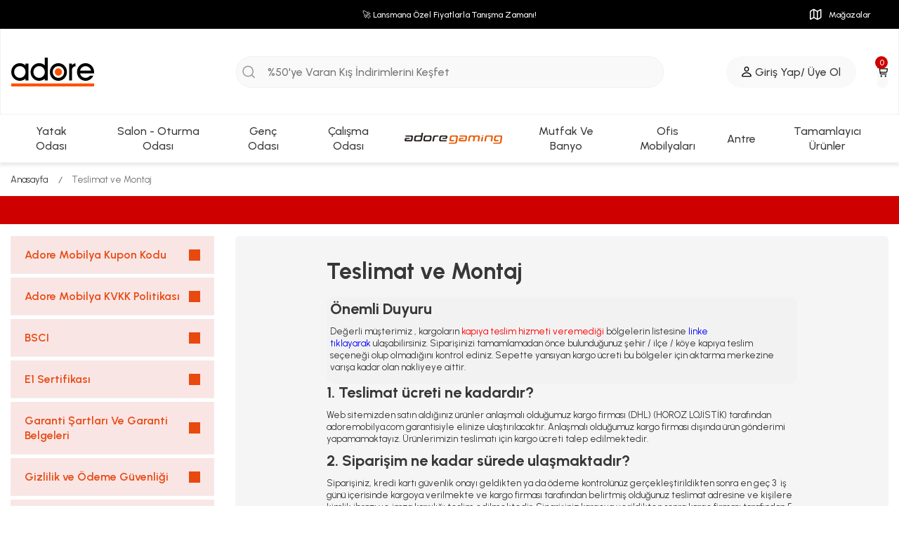

--- FILE ---
content_type: text/html; charset=UTF-8
request_url: https://www.adoremobilya.com/teslimat-ve-montaj
body_size: 44905
content:
<!DOCTYPE html>
<html lang="tr-TR" >
<head>
<meta charset="utf-8" />
<title>Teslimat ve Montaj Hakkında Bilgi - adoremobilya.com</title>
<meta name="description" content="adoremobilya.com üzerinden yapacağınız alışverişlerin teslimat şekli, süresi, ücreti ve ürün montajı hakkında gerekli bilgileri bu sayfadan okuyabilirsiniz." />
<meta name="copyright" content="T-Soft E-Ticaret Sistemleri" />
<script>window['PRODUCT_DATA'] = [];</script>
<meta name="robots" content="noindex,nofollow" /><script src="https://accounts.google.com/gsi/client" async defer></script>
<script>const GOOGLE_CLIENT_ID = "120395589089-n5tn94q3t2j87n7flkmhvkvn5p24h9ut.apps.googleusercontent.com";</script>
            <script>
                const E_EXPORT_ACTIVE = 1;
                const CART_DROPDOWN_LIST = false;
                const ENDPOINT_PREFIX = 'Ly93aXRjZG4uYWRvcmVtb2JpbHlhLmNvbQ==';
                const ENDPOINT_ALLOWED_KEYS = null;
                const SETTINGS = {"KVKK_REQUIRED":1,"NEGATIVE_STOCK":"0","DYNAMIC_LOADING_SHOW_BUTTON":0,"IS_COMMENT_RATE_ACTIVE":1};
                try {
                    var PAGE_TYPE = 'other';
                    var PAGE_ID = 17;
                    var ON_PAGE_READY = [];
                    var THEME_VERSION = 'v5';
                    var THEME_FOLDER = 'v5-mango';
                    var MEMBER_INFO = {"ID":0,"CODE":"","FIRST_NAME":"","BIRTH_DATE":"","GENDER":"","LAST_NAME":"","MAIL":"","MAIL_HASH":"","PHONE":"","PHONE_HASH":"","PHONE_HASH_SHA":"","GROUP":0,"TRANSACTION_COUNT":0,"REPRESENTATIVE":"","KVKK":-1,"COUNTRY":"TR","E_COUNTRY":""};
                    var IS_VENDOR = 0;
                    var MOBILE_ACTIVE = false;
                    var CART_COUNT = '0';
                    var CART_TOTAL = '0,00';
                    var SESS_ID = '58b544d50cf8eeb96b486fe8ca42d061';
                    var LANGUAGE = 'tr';
                    var CURRENCY = 'TL';
                    var SEP_DEC = ',';
                    var SEP_THO = '.';
                    var DECIMAL_LENGTH = 2;  
                    var SERVICE_INFO = null;
                    var CART_CSRF_TOKEN = '6660964cec442e2a9b0e75131f5c0e3488b6b92c0f5ab59f6b676ae7822de51d';
                    var CSRF_TOKEN = 'BvOw+JqNBzMQOdsyHkPg3MVWa+WEZLIkobBRzTL2dlQ=';
                    
                }
                catch(err) { }
            </script>
            <link rel="preload" as="font" href="//witcdn.adoremobilya.com/theme/v5/css/fonts/tsoft-icon.woff2?v=1" type="font/woff2" crossorigin>
<link rel="preconnect" href="https://fonts.gstatic.com" crossorigin>
<link rel="preload" as="style" href="https://fonts.googleapis.com/css?family=Urbanist:100,200,300,regular,500,600,700,800,900&display=swap">
<link rel="stylesheet" href="https://fonts.googleapis.com/css?family=Urbanist:100,200,300,regular,500,600,700,800,900&display=swap" media="print" onload="this.media='all'">
<noscript>
<link rel="stylesheet" href="https://fonts.googleapis.com/css?family=Urbanist:100,200,300,regular,500,600,700,800,900&display=swap">
</noscript>
<link type="text/css" rel="stylesheet" href="//witcdn.adoremobilya.com/srv/compressed/load/all/css/tr/17/0.css?v=1768916181&isTablet=0&isMobile=0&userType=Ziyaretci">
<link rel="shortcut icon" href="/Data/EditorFiles/ADORE-LOGO/favicon2.png">
<meta name="viewport" content="width=device-width, initial-scale=1">
<script>
if (navigator.userAgent.indexOf('iPhone') > -1 || PAGE_ID == 91) {
document.querySelector("[name=viewport]").setAttribute('content', 'width=device-width, initial-scale=1, maximum-scale=1');
}
</script>
<script src="//witcdn.adoremobilya.com/theme/v5/js/callbacks.js?v=1768916181"></script>
<script src="//witcdn.adoremobilya.com/js/tsoftapps/v5/header.js?v=1768916181"></script>
<script type="application/ld+json">
{
"@context": "https://schema.org",
"@type": "MerchantReturnPolicy",
"@id": "https://www.adoremobilya.com/kolay-iade-ve-paketleme-detaylari#policy",
"returnPolicyCategory": "https://schema.org/MerchantReturnFiniteReturnWindow",
"merchantReturnDays": 14,
"returnMethod": "https://schema.org/ReturnByMail",
"returnFees": "https://schema.org/FreeReturn"
}
</script><meta name="yandex-verification" content="3c1435d7dcaf4823" /><style>
#tsoft-ecommerce-systems {
zoom: 0.8;
}
</style><script>
var s = document.createElement("script");
s.setAttribute("src", "//ccdn.mobildev.in/07bcec7766354adb84a64f919e4446fd.js");
s.setAttribute("charset", "UTF-8");
s.setAttribute("data-token", "X99iD128l3ziUeheY8eu");
document.head.appendChild(s);
</script>
<body>
<script>
function onImageLoad() {
var imageHeight = document.querySelector('img').offsetHeight;
var windowHeight = window.innerHeight;
var scrollAmount = imageHeight < windowHeight ? imageHeight : windowHeight;
window.scrollBy(0, scrollAmount);
}
</script></body>
<!-- Yandex.Metrika counter -->
<script type="text/javascript" >
(function(m,e,t,r,i,k,a){m[i]=m[i]||function(){(m[i].a=m[i].a||[]).push(arguments)};
m[i].l=1*new Date();k=e.createElement(t),a=e.getElementsByTagName(t)[0],k.async=1,k.src=r,a.parentNode.insertBefore(k,a)})
(window, document, "script", "https://cdn.jsdelivr.net/npm/yandex-metrica-watch/tag.js", "ym");
ym(102594007, "init", {
clickmap:true,
trackLinks:true,
accurateTrackBounce:true,
webvisor:true,
ecommerce:"dataLayer"
});
</script>
<noscript><div><img src="https://mc.yandex.ru/watch/102594007" style="position:absolute; left:-9999px;" alt="" /></div></noscript>
<!-- /Yandex.Metrika counter -->
<script src="https://custivo.com/static/integration.js" data-platform="tsoft" data-key="40ba0256-f318-4ea7-96be-47aa28bac588" data-name="custivo"></script><meta name="theme-color" content="#ff7900">
<meta name="apple-mobile-web-app-status-bar-style" content="#ff7900">
<meta name="msapplication-navbutton-color" content="#ff7900"><!-- T-Soft Apps - V5 - Facebook Dönüşümler API - Tracking Code Head Start -->
<script>
if(typeof window.FB_EVENT_ID == 'undefined'){
window.FB_EVENT_ID = "fb_" + new Date().getTime();
}
</script>
<!-- T-Soft Apps - V5 - Facebook Dönüşümler API - Tracking Code Head End --><script>
!(function (w, d, t) {
w.TiktokAnalyticsObject = t;
var ttq = (w[t] = w[t] || []);
(ttq.methods = ["page","track","identify","instances","debug","on","off","once","ready","alias","group","enableCookie","disableCookie",]),
(ttq.setAndDefer = function (t, e) {
t[e] = function () {
t.push([e].concat(Array.prototype.slice.call(arguments, 0)));
};
});
for (var i = 0; i < ttq.methods.length; i++)
ttq.setAndDefer(ttq, ttq.methods[i]);
(ttq.instance = function (t) {
for (var e = ttq._i[t] || [], n = 0; n < ttq.methods.length; n++)
ttq.setAndDefer(e, ttq.methods[n]);
return e;
}),
(ttq.load = function (e, n) {
var i = "https://analytics.tiktok.com/i18n/pixel/events.js";
(ttq._i = ttq._i || {}),
(ttq._i[e] = []),
(ttq._i[e]._u = i),
(ttq._t = ttq._t || {}),
(ttq._t[e] = +new Date()),
(ttq._o = ttq._o || {}),
(ttq._o[e] = n || {});
var o = document.createElement("script");
(o.type = "text/javascript"),
(o.async = !0),
(o.src = i + "?sdkid=" + e + "&lib=" + t);
var a = document.getElementsByTagName("script")[0];
a.parentNode.insertBefore(o, a);
});
ttq.load("CRVEICBC77U41Q441CJG");
ttq.track("Browse");
})(window, document, "ttq");
</script>
<script>
const selectVariantCallback = async function (product, variantId, subOne, subTwo) {
let response = await fetch(`/srv/service/variant/get-variant-info/${product[0].id}/${variantId}`);
if (response.ok) {
response = await response.json();
if (response) {
const variantSelect = function(variant) {
if (variant.nodeName == 'OPTION') {
const selectItem = variant.parentNode;
selectItem.value = variant.value;
var event = new Event('change', {
bubbles: true,
cancelable: true,
});
selectItem.dispatchEvent(event);
} else {
variant.click();
}
}
if (subOne && response.TurId1 != '0') {
const variant = subOne.querySelector(`[data-id="${response.TurId1}"]`);
if (variant) variantSelect(variant);
}
if (subTwo && response.TurId2 != '0') {
const variant = subTwo.querySelector(`[data-id="${response.TurId2}"]`);
if (variant) variantSelect(variant);
}
}
}
}
</script><script>
(function (w,d,dn,t){w[dn]=w[dn]||[];w[dn].push({eventType:'init',value:t,dc:''});
var f=d.getElementsByTagName('script')[0],c=d.createElement('script');c.async=true;
c.src='https://tags.creativecdn.com/9xG9f5lbeVUcGAul8C5f.js';
f.parentNode.insertBefore(c,f);})(window,document,'rtbhEvents','9xG9f5lbeVUcGAul8C5f');
</script><script>
callbacks.cart.add.push(function(response) {
const product = response.addedProduct;
const memberId = window.MEMBER_INFO?.ID;
if (!memberId) return;
const storageKey = `cart_prices_${memberId}`;
let cartPrices = JSON.parse(localStorage.getItem(storageKey) || '{}');
cartPrices[product.sku + '-' + (product.subproduct_sku || '0')] = {
price: product.price,
shown: false
};
localStorage.setItem(storageKey, JSON.stringify(cartPrices));
});
callbacks.cart.load.push(function(response) {
if (window.PAGE_ID != '30') return;
const memberId = window.MEMBER_INFO?.ID;
if (!memberId) return;
const storageKey = `cart_prices_${memberId}`;
let cartPrices = JSON.parse(localStorage.getItem(storageKey) || '{}');
const currentSkus = response.PRODUCTS.map(p => p.PRODUCT_CODE + '-' + (p.VARIANT_CODE || '0'));
Object.keys(cartPrices).forEach(sku => {
if (!currentSkus.includes(sku)) {
delete cartPrices[sku];
}
});
let showMessages = [];
response.PRODUCTS.forEach(product => {
let formatPrice, vatPrice, appPriceToFloat;
if (THEME_VERSION == 'os2') {
formatPrice = format;
vatPrice = vat;
appPriceToFloat = priceToFloat;
} else if (THEME_VERSION == 'v5') {
formatPrice = T.format;
vatPrice = T.vat;
appPriceToFloat = T.priceToFloat;
} else {
return
}
const localProduct = cartPrices[product.PRODUCT_CODE + '-' + (product.VARIANT_CODE || '0')];
if (!localProduct) return;
const localPrice = formatPrice(localProduct.price);
const newPrice = vatPrice(product.PRICE_SELL, product.VAT);
const baseLocalPrice = appPriceToFloat(localPrice);
const baseNewPrice = appPriceToFloat(newPrice);
if (localProduct && !localProduct.shown && baseNewPrice < baseLocalPrice) {
showMessages.push(`
<div class="price-change-item">
<a href="/${product.URL}" target="_blank" class="text-underline">${product.TITLE}${product.VARIANT_NAME ? ' ' + product.VARIANT_NAME : ''}</a>, fiyatı düştü. <span class="old-price">${localPrice} ${product.TARGET_CURRENCY}</span> olan eski fiyatı <span class="new-price">${newPrice} ${product.TARGET_CURRENCY}</span> olarak değişti!
</div>
`);
cartPrices[product.PRODUCT_CODE + '-' + (product.VARIANT_CODE || '0')].shown = true;
}
if (localProduct && !localProduct.shown) {
cartPrices[product.PRODUCT_CODE + '-' + (product.VARIANT_CODE || '0')].shown = false;
cartPrices[product.PRODUCT_CODE + '-' + (product.VARIANT_CODE || '0')].price = baseNewPrice;
}
});
if (showMessages.length > 0) {
const cartElement = document.querySelector('.folder-cart');
if (cartElement) {
const cartPriceDown = document.createElement('div');
cartPriceDown.classList.add('cart-price-down');
cartPriceDown.innerHTML = `
<div class="cart-price-down-title">
<svg class="cart-price-down-icon" viewBox="0 0 24 24" width="18" height="18">
<path fill="currentColor" d="M21.41 11.58l-9-9C12.05 2.22 11.55 2 11 2H4c-1.1 0-2 .9-2 2v7c0 .55.22 1.05.59 1.42l9 9c.36.36.86.58 1.41.58.55 0 1.05-.22 1.41-.59l7-7c.37-.36.59-.86.59-1.41 0-.55-.23-1.06-.59-1.42zM5.5 7C4.67 7 4 6.33 4 5.5S4.67 4 5.5 4 7 4.67 7 5.5 6.33 7 5.5 7z"/>
</svg>
Sepetinize önceden eklediğiniz ${showMessages.length} ürünün fiyatı değişti.
</div>
<div class="cart-price-down-content">
${showMessages.join('')}
</div>
`;
cartElement.prepend(cartPriceDown);
}
}
localStorage.setItem(storageKey, JSON.stringify(cartPrices));
});
callbacks.cart.delete.push(function(response) {
const product = response.deletedProduct;
const memberId = window.MEMBER_INFO?.ID;
if (!memberId) return;
const storageKey = `cart_prices_${memberId}`;
let cartPrices = JSON.parse(localStorage.getItem(storageKey) || '{}');
delete cartPrices[product.sku + '-' + product.subproduct_sku];
localStorage.setItem(storageKey, JSON.stringify(cartPrices));
});
</script>
<style>
.cart-price-down {
background: #fff;
color: #333;
padding: 0;
border-radius: 6px;
margin-bottom: 30px;
border: 1px solid #e0e0e0;
box-shadow: 0 1px 3px rgba(0,0,0,0.05);
font-size: 14px;
line-height: 1.5;
transition: all 0.3s ease;
overflow: hidden;
}
.cart-price-down-title {
background: #f8f9fa;
color: #495057;
padding: 10px 15px;
font-weight: 500;
font-size: 14px;
display: flex;
align-items: center;
gap: 8px;
border-bottom: 1px solid #e0e0e0;
}
.cart-price-down-icon {
flex-shrink: 0;
opacity: 0.7;
}
.cart-price-down-content {
padding: 5px;
}
.cart-price-down:hover {
box-shadow: 0 2px 5px rgba(0,0,0,0.08);
}
.cart-price-down a {
color: #0066cc;
text-decoration: none;
font-weight: 500;
transition: color 0.2s ease;
}
.cart-price-down a:hover {
color: #004999;
text-decoration: underline;
}
.cart-price-down .text-danger {
color: #dc3545;
font-weight: 500;
}
.cart-price-down .text-success {
color: #28a745;
font-weight: 500;
}
.cart-price-down-subtitle {
padding: 8px 15px;
font-size: 13px;
color: #666;
border-bottom: 1px solid #f0f0f0;
}
.price-change-item {
padding: 8px 15px;
font-size: 13px;
line-height: 1.4;
}
.price-change-item:last-child {
padding-bottom: 12px;
}
.old-price {
color: #dc3545;
text-decoration: line-through;
}
.new-price {
color: #28a745;
font-weight: 600;
}
</style><meta name="facebook-domain-verification" content="judku4v2pg0ycs5fl3m2hmcxvr3k6d" /><!-- T-Soft Apps - Google GTAG - Tracking Code Start -->
<script async src="https://www.googletagmanager.com/gtag/js?id=G-0ZWYE2J5BP"></script>
<script>
function gtag() {
dataLayer.push(arguments);
}
</script>
<!-- T-Soft Apps - Google GTAG - Tracking Code End --><meta name="google-site-verification" content="lMv5PEzd4bFbZ_bCgiqROJLz3Kwxh9LedTHAbJ0T328" />
<!-- T-Soft Apps - v5 Google Datalayer - Tracking Code Head Start -->
<script>
var dataLayer = dataLayer || [];
(function(w,d,s,l,i){w[l]=w[l]||[];w[l].push({'gtm.start':
new Date().getTime(),event:'gtm.js'});var f=d.getElementsByTagName(s)[0],
j=d.createElement(s),dl=l!='dataLayer'?'&l='+l:'';j.async=true;j.src=
'https://www.googletagmanager.com/gtm.js?id='+i+dl;f.parentNode.insertBefore(j,f);
})(window,document,'script','dataLayer','GTM-P3G769VB');
</script>
<!-- T-Soft Apps - v5 Google Datalayer - Tracking Code Head End --><script>
if(typeof window.FB_EVENT_ID == 'undefined'){
window.FB_EVENT_ID = "fb_" + new Date().getTime();
}
</script><script>var AUGMENTED_REALITY_IDS = []</script>
</head>
<body>
<input type="hidden" id="cookie-law" value="0">
<div class="w-100 d-flex flex-wrap ">
<div class=" col-12 col-sm-12 col-md-12 col-lg-12 col-xl-12 col-xxl-12 column-616  "><div class="row">
<div id="relation|838" data-id="838" class="relArea col-12 v5-mango  folder-header tpl-support_headersepet "><div class="row"><!--NOCACHE_EXPIRED-->
<header class="container-fluid position-relative">
<div class="row">
<div id="header-top" class="container-fluid bg-black d-block">
<div class="row">
<div class="container">
<div class="row">
<div class="col-3 d-none d-xl-block"></div>
<div class="col-6 d-none d-xl-block">
<div class="content-benefits text-center h-100 d-flex align-items-center justify-content-center text-white">
<a href= "/lansman-urunleri">🚀 Lansmana Özel Fiyatlarla Tanışma Zamanı!</a>
</div>
</div>
<div class="col-12 col-xl-3">
<nav id="top-menu" class="d-flex justify-content-flex-end">
<ul class="d-flex flex-wrap">
<li class="px-1">
<a id="menu-header-top-213" target="" href="https://www.adoremobilya.com/magazalar" class="d-flex align-items-center justify-content-center text-white stores" title="">
<svg xmlns="http://www.w3.org/2000/svg" width="17" height="17" viewBox="0 0 17 17" fill="none">   <path d="M1.13281 16.0078C0.484375 16.0078 0.09375 15.625 0.09375 14.9688V4.46094C0.09375 3.86719 0.328125 3.45312 0.867188 3.15625L4.74219 0.953125C5.02344 0.789062 5.33594 0.710938 5.65625 0.710938C5.97656 0.710938 6.29688 0.796875 6.58594 0.960938L10.6953 3.45312L14.6562 1.25C14.9688 1.07812 15.1953 0.984375 15.4531 0.984375C16.1016 0.984375 16.4922 1.375 16.4922 2.03125V12.5234C16.4922 13.1172 16.2578 13.5391 15.7266 13.8359L11.8203 16.0391C11.5391 16.2031 11.2188 16.2891 10.8984 16.2891C10.5703 16.2891 10.2344 16.1953 9.90625 16.0234L5.74219 13.6875L1.92969 15.75C1.625 15.9219 1.39062 16.0078 1.13281 16.0078ZM5.05469 12.3047V2.51562C4.96875 2.5625 4.89062 2.60156 4.80469 2.65625L1.82812 4.38281C1.61719 4.5 1.53906 4.64062 1.53906 4.85938V13.9609C1.53906 14.0625 1.59375 14.1328 1.67969 14.1328C1.71875 14.1328 1.76562 14.1094 1.82031 14.0859L5.05469 12.3047ZM6.52344 12.3516L9.74219 14.1641C9.85156 14.2188 9.96094 14.2734 10.0625 14.3281V4.82031L6.77344 2.83594C6.69531 2.78906 6.60156 2.74219 6.52344 2.70312V12.3516ZM11.5312 14.4453C11.6484 14.3906 11.7734 14.3203 11.8906 14.25L14.7656 12.5859C14.9688 12.4688 15.0469 12.3281 15.0469 12.1094V3.03906C15.0469 2.94531 14.9844 2.875 14.8984 2.875C14.8594 2.875 14.8125 2.89844 14.7734 2.92188L11.5312 4.6875V14.4453Z" fill="white"/> </svg>
<span>Mağazalar</span>
</a>
</li>
</ul>
</nav>
</div>
</div>
</div>
</div>
</div>
<div id="header-middle" class="w-100 mb-lg-1">
<div id="header-sticky" class="w-100" data-toggle="sticky" data-parent="#header-middle" data-class="header-sticky" data-scroll="180" data-direction="true">
<div id="header-main" class="w-100 py-md-2 py-1 bg-white border border-1 border-lg-0">
<div class="container">
<div class="row align-items-center gap-1 gap-lg-0">
<div class="col-auto col-lg-3 d-flex">
<a href="https://www.adoremobilya.com/" id="logo" aria-label="logo">
<p><img src="//witcdn.adoremobilya.com/Data/EditorFiles/adore-2025.svg" width="118" class="for-white"> <img src="//witcdn.adoremobilya.com/Data/EditorFiles/white-logo.png" width="118" class="for-dark" data-clarity-loaded="4vzeuv"></p>
</a>
</div>
<div id="header-search" class="col-12 col-xl-6 col-lg-5 offset-lg-0 order-2 order-lg-0 mt-0 mt-lg-0">
<form action="/arama" method="get" autocomplete="off" id="search" class="w-100 position-relative bg-none">
<button type="submit" class="border-0 bg-none" id="live-search-btn">
<svg xmlns="http://www.w3.org/2000/svg" width="24" height="24" viewBox="0 0 24 24" fill="none">
<path d="M20 20L16.2223 16.2156M18.3158 11.1579C18.3158 13.0563 17.5617 14.8769 16.2193 16.2193C14.8769 17.5617 13.0563 18.3158 11.1579 18.3158C9.2595 18.3158 7.43886 17.5617 6.0965 16.2193C4.75413 14.8769 4 13.0563 4 11.1579C4 9.2595 4.75413 7.43886 6.0965 6.0965C7.43886 4.75413 9.2595 4 11.1579 4C13.0563 4 14.8769 4.75413 16.2193 6.0965C17.5617 7.43886 18.3158 9.2595 18.3158 11.1579V11.1579Z" stroke="#989898" stroke-width="1.5" stroke-linecap="round"/>
</svg>
</button>
<input
id="live-search"
type="search"
name="q"
placeholder="%50'ye Varan Kış İndirimlerini Keşfet"
class="form-control form-control-md bg-light"
data-search="live-search" v-model="searchVal" data-licence="1"
>
<div class="bg-white border border-round search-form-list" id="dynamic-search-838" v-if="searchVal.length > 0 && data != ''" v-cloak>
<div class="w-100 d-flex flex-wrap dynamic-search">
<div class="col-12 dynamic-search-item p-1" v-if="data.categories.length > 0">
<div class="search-section-header d-none">
<span class="search-section-title">{{ data.query }}</span>
<span class="search-section-badge">Kategori</span>
</div>
<ul class="search-results-list">
<li v-for="C in data.categories" class="search-result-row">
<a :href="'/' + C.url" class="search-result-link">
<span class="search-result-content"><span v-html="C.title"></span></span>
<span class="search-result-badge category-badge">Kategori</span>
</a>
</li>
</ul>
</div>
<div class="col-12 dynamic-search-item p-1" v-if="data.products.length > 0">
<ul class="search-results-list">
<li v-for="P in data.products" class="search-result-row product-row">
<a :href="'/' + P.url" class="search-result-link">
<span class="search-image product-image" v-if="P.image">
<img :src="P.image" :alt="P.title" class="product-thumb">
</span>
<span class="search-result-content"><span v-html="P.title"></span></span>
<span class="search-result-badge product-badge">Ürün</span>
</a>
</li>
</ul>
</div>
<div class="col-12 dynamic-search-item p-1" v-if="data.brands.length > 0">
<ul class="search-results-list">
<li v-for="B in data.brands" class="search-result-row">
<a :href="'/' + B.url" class="search-result-link">
<span class="search-image brand-image" v-if="B.image">
<img :src="B.image" :alt="B.title" class="brand-thumb">
</span>
<span class="search-result-content"><span v-html="B.title"></span></span>
<span class="search-result-badge brand-badge">Marka</span>
</a>
</li>
</ul>
</div>
<div class="col-12 dynamic-search-item p-1" v-if="data.combines.length > 0">
<ul class="search-results-list">
<li v-for="C in data.combines" class="search-result-row">
<a :href="'/' + C.url" class="search-result-link">
<span class="search-image combine-image" v-if="C.image">
<img :src="C.image" :alt="C.title" class="combine-thumb">
</span>
<span class="search-result-content"><span v-html="C.title"></span></span>
<span class="search-result-badge combine-badge">Kombinasyon</span>
</a>
</li>
</ul>
</div>
<div class="col-12 dynamic-search-item p-1" v-if="data.products.length < 1 && data.categories.length < 1 && data.brands.length < 1 && data.combines.length < 1">
<div class="search-no-results">
<span class="no-results-text">Sonuç bulunamadı.</span>
</div>
</div>
</div>
</div>
</form>
</div>
<div id="hm-links" class="col-auto col-xl-3 col-lg-4 ml-auto ml-lg-0">
<div class="row justify-content-flex-end">
<div class="col-auto d-none">
<a href="/uye-girisi-sayfasi" class="text-body hm-link bg-light" id="header-favourite-btn" aria-label="Favorilerim">
<i class="ti-heart-o"><span class="tsoft-favourite-count customer-favorites-count badge">0</span></i>
<span class="d-none d-xl-block">Favorilerim</span>
</a>
</div>
<div class="col-auto d-flex align-items-center">
<a href="/uye-girisi-sayfasi" class="text-body hm-link bg-light" id="header-account" aria-label="Giriş Yap/ Üye Ol">
<svg xmlns="http://www.w3.org/2000/svg" width="14" height="16" viewBox="0 0 14 16" fill="none">
<path d="M7.00781 8.03125C5.11719 8.03125 3.58594 6.375 3.58594 4.33594C3.58594 2.32812 5.125 0.703125 7.00781 0.703125C8.89844 0.703125 10.4219 2.30469 10.4219 4.32031C10.4219 6.36719 8.89062 8.03125 7.00781 8.03125ZM7.00781 6.67969C8.09375 6.67969 9.00781 5.65625 9.00781 4.32031C9.00781 3.02344 8.10156 2.05469 7.00781 2.05469C5.91406 2.05469 5 3.03906 5 4.33594C5 5.66406 5.92188 6.67969 7.00781 6.67969ZM2.13281 15.2969C0.78125 15.2969 0.132812 14.8672 0.132812 13.9531C0.132812 11.8203 2.80469 8.94531 7 8.94531C11.1953 8.94531 13.8672 11.8203 13.8672 13.9531C13.8672 14.8672 13.2188 15.2969 11.875 15.2969H2.13281ZM1.86719 13.9453H12.1328C12.3125 13.9453 12.3906 13.8906 12.3906 13.7422C12.3906 12.5469 10.4531 10.2969 7 10.2969C3.54688 10.2969 1.61719 12.5469 1.61719 13.7422C1.61719 13.8906 1.6875 13.9453 1.86719 13.9453Z" fill="black"/>
</svg>
<span class="d-none d-xl-block">Giriş Yap/ Üye Ol</span>
</a>
</div>
<div class="col-auto position-relative">
<!-- <a href="#header-cart-panel-838" data-toggle="drawer" class="text-body hm-link bg-light" id="header-cart-btn" aria-label="Sepetim">-->
<a href="/sepetim" class="text-body hm-link bg-light" id="header-cart-btn" aria-label="Sepetim">
<svg xmlns="http://www.w3.org/2000/svg" width="15" height="15" viewBox="0 0 15 15" fill="none">
<path d="M5.27551 10.9842C4.29402 10.9842 3.77744 10.3373 3.63539 9.28252L2.62807 1.81492H0.594059C0.277658 1.81492 0 1.51256 0 1.16097C0 0.802361 0.277658 0.5 0.594059 0.5H2.81533C3.53207 0.5 3.75161 0.809392 3.8291 1.41411L3.93242 2.18759H14.2962C14.7353 2.18759 15 2.46183 15 2.86966C15 2.93998 14.9871 3.05952 14.9742 3.15796L14.4899 6.69488C14.3414 7.75665 13.8248 8.4106 12.8433 8.4106H4.76539L4.86225 9.14189C4.90745 9.5005 5.10116 9.74661 5.41756 9.74661H12.7916C13.0951 9.74661 13.3599 9.99975 13.3599 10.3654C13.3599 10.731 13.0951 10.9842 12.7916 10.9842H5.27551ZM13.6763 3.42516H4.1003L4.5975 7.17303H12.7142C13.037 7.17303 13.2178 6.93395 13.263 6.56831L13.6763 3.42516ZM5.79854 14.5C5.17865 14.5 4.68145 13.9586 4.68145 13.2835C4.68145 12.6015 5.17865 12.06 5.79854 12.06C6.42488 12.06 6.91563 12.6015 6.91563 13.2835C6.91563 13.9586 6.42488 14.5 5.79854 14.5ZM11.7714 14.5C11.1515 14.5 10.6479 13.9586 10.6479 13.2835C10.6479 12.6015 11.1515 12.06 11.7714 12.06C12.3978 12.06 12.895 12.6015 12.895 13.2835C12.895 13.9586 12.3978 14.5 11.7714 14.5Z" fill="black"/>
</svg>
<span class="cart-soft-count">0</span>
<!-- <span class="d-none d-xl-block">Sepetim</span> -->
</a>
</div>
<div class="col-auto d-lg-none">
<a href="#mobile-menu-838" data-toggle="drawer" class="hm-link bg-light header-mobile-menu-btn" aria-label="Menü">
<svg xmlns="http://www.w3.org/2000/svg" width="16" height="10" viewBox="0 0 16 10" fill="none">
<path d="M0.695312 2.1875C0.304688 2.1875 -0.0078125 1.85938 -0.0078125 1.47656C-0.0078125 1.08594 0.304688 0.773438 0.695312 0.773438H15.2969C15.6875 0.773438 16.0078 1.08594 16.0078 1.47656C16.0078 1.86719 15.6875 2.1875 15.2969 2.1875H0.695312ZM0.695312 5.70312C0.304688 5.70312 -0.0078125 5.38281 -0.0078125 5C-0.0078125 4.60156 0.304688 4.28125 0.695312 4.28125H15.2969C15.6875 4.28125 16.0078 4.60156 16.0078 5C16.0078 5.38281 15.6875 5.70312 15.2969 5.70312H0.695312ZM0.695312 9.22656C0.304688 9.22656 -0.0078125 8.89844 -0.0078125 8.50781C-0.0078125 8.125 0.304688 7.80469 0.695312 7.80469H15.2969C15.6875 7.80469 16.0078 8.11719 16.0078 8.50781C16.0078 8.90625 15.6875 9.22656 15.2969 9.22656H0.695312Z" fill="black"/>
</svg>
</a>
</div>
</div>
</div>
</div>
</div>
</div>
<nav id="main-menu" class="container-fluid px-0 border-bottom d-none d-lg-block bg-white">
<div class="container">
<ul class="d-flex justify-content-center position-relative menu menu-838">
<li>
<a id="menu-2838" href="https://www.adoremobilya.com/yatak-odasi" target="" class="d-flex align-items-center w-100 px-1 logo-category text-center menu-first-title " title="Yatak Odası">
Yatak Odası
</a>
<div class="w-100 p-2 menu-container fade-in">
<div class="row">
<div class="col-12">
<div class="row">
<div class="col-3">
<a id="menu-41838" href="https://www.adoremobilya.com/gardiroplar" target="" class="fw-medium menu-title d-inline-flex align-items-center menu-second-title " title="Gardıroplar">Gardıroplar</a>
</div>
<div class="col-3">
<a id="menu-40838" href="https://www.adoremobilya.com/sifonyerler" target="" class="fw-medium menu-title d-inline-flex align-items-center menu-second-title " title="Şifonyer ve Komodinler">Şifonyer ve Komodinler</a>
</div>
<div class="col-3">
<a id="menu-39838" href="https://www.adoremobilya.com/yataklar-bazalar" target="" class="fw-medium menu-title d-inline-flex align-items-center menu-second-title " title="Yataklar ve Bazalar">Yataklar ve Bazalar</a>
</div>
</div>
</div>
</div>
</div>
<div class="menu-overlay bg-transparent position-fixed inset"></div>
</li>
<li>
<a id="menu-34838" href="https://www.adoremobilya.com/salon-ve-oturma-odasi" target="" class="d-flex align-items-center w-100 px-1 logo-category text-center menu-first-title " title="Salon - Oturma Odası">
Salon - Oturma Odası
</a>
<div class="w-100 p-2 menu-container fade-in">
<div class="row">
<div class="col-12">
<div class="row">
<div class="col-3">
<a id="menu-157838" href="https://www.adoremobilya.com/koltuk-kanepe" target="" class="fw-medium menu-title d-inline-flex align-items-center menu-second-title " title="Koltuk - Kanepe">Koltuk - Kanepe</a>
</div>
<div class="col-3">
<a id="menu-209838" href="https://www.adoremobilya.com/sandalyeler" target="" class="fw-medium menu-title d-inline-flex align-items-center menu-second-title " title="Sandalyeler">Sandalyeler</a>
</div>
<div class="col-3">
<a id="menu-158838" href="https://www.adoremobilya.com/tv-uniteleri" target="" class="fw-medium menu-title d-inline-flex align-items-center menu-second-title " title="TV Üniteleri">TV Üniteleri</a>
</div>
<div class="col-3">
<a id="menu-159838" href="https://www.adoremobilya.com/yemek-masasi" target="" class="fw-medium menu-title d-inline-flex align-items-center menu-second-title " title="Yemek Masası">Yemek Masası</a>
</div>
<div class="col-3">
<a id="menu-160838" href="https://www.adoremobilya.com/salon-konsollar" target="" class="fw-medium menu-title d-inline-flex align-items-center menu-second-title " title="Konsollar">Konsollar</a>
</div>
<div class="col-3">
<a id="menu-161838" href="https://www.adoremobilya.com/salon-kitapliklar" target="" class="fw-medium menu-title d-inline-flex align-items-center menu-second-title " title="Kitaplıklar">Kitaplıklar</a>
</div>
<div class="col-3">
<a id="menu-162838" href="https://www.adoremobilya.com/dinlenme-koltuklari" target="" class="fw-medium menu-title d-inline-flex align-items-center menu-second-title " title="Dinlenme Koltukları">Dinlenme Koltukları</a>
</div>
<div class="col-3">
<a id="menu-164838" href="https://www.adoremobilya.com/sehpalar" target="" class="fw-medium menu-title d-inline-flex align-items-center menu-second-title " title="Sehpalar">Sehpalar</a>
</div>
<div class="col-3">
<a id="menu-166838" href="https://www.adoremobilya.com/salon-duvar-raflari" target="" class="fw-medium menu-title d-inline-flex align-items-center menu-second-title " title="Duvar Rafları">Duvar Rafları</a>
</div>
</div>
</div>
</div>
</div>
<div class="menu-overlay bg-transparent position-fixed inset"></div>
</li>
<li>
<a id="menu-35838" href="https://www.adoremobilya.com/cocuk-genc-odasi" target="" class="d-flex align-items-center w-100 px-1 logo-category text-center menu-first-title " title="Genç Odası">
Genç Odası
</a>
<div class="w-100 p-2 menu-container fade-in">
<div class="row">
<div class="col-12">
<div class="row">
<div class="col-3">
<a id="menu-171838" href="https://www.adoremobilya.com/calisma-sandalyeleri" target="" class="fw-medium menu-title d-inline-flex align-items-center menu-second-title " title="Çalışma Sandalyeleri">Çalışma Sandalyeleri</a>
</div>
<div class="col-3">
<a id="menu-170838" href="https://www.adoremobilya.com/genc-odasi-karyolalar" target="" class="fw-medium menu-title d-inline-flex align-items-center menu-second-title " title="Karyolalar">Karyolalar</a>
</div>
<div class="col-3">
<a id="menu-172838" href="https://www.adoremobilya.com/genc-odasi-calisma-masalari" target="" class="fw-medium menu-title d-inline-flex align-items-center menu-second-title " title="Çalışma Masası">Çalışma Masası</a>
</div>
<div class="col-3">
<a id="menu-169838" href="https://www.adoremobilya.com/genc-odasi-kitapliklar" target="" class="fw-medium menu-title d-inline-flex align-items-center menu-second-title " title="Kitaplıklar">Kitaplıklar</a>
</div>
<div class="col-3">
<a id="menu-204838" href="https://www.adoremobilya.com/espor-mobilyalari" target="" class="fw-medium menu-title d-inline-flex align-items-center menu-second-title " title="Gaming Ürünler">Gaming Ürünler</a>
<ul class="clearfix mb-1">
<li class="w-100">
<a id="menu-1084838" href="https://www.adoremobilya.com/yukseklik-ayarlanabilir-masalar" target="" class="d-inline-flex align-items-center menu-third-title " title="Yükseklik Ayarlanabilir Masalar">
Yükseklik Ayarlanabilir Masalar
</a>
</li>
<li class="w-100">
<a id="menu-1138838" href="https://www.adoremobilya.com/gaming-tamamlayici-urunler" target="" class="d-inline-flex align-items-center menu-third-title " title="Gaming Tamamlayıcı Ürünler">
Gaming Tamamlayıcı Ürünler
</a>
</li>
<li class="w-100">
<a id="menu-351838" href="https://www.adoremobilya.com/oyuncu-koltuklari" target="" class="d-inline-flex align-items-center menu-third-title " title="Oyuncu Koltukları">
Oyuncu Koltukları
</a>
</li>
<li class="w-100">
<a id="menu-352838" href="https://www.adoremobilya.com/oyuncu-masalari" target="" class="d-inline-flex align-items-center menu-third-title " title="Oyuncu Bilgisayar Masaları">
Oyuncu Bilgisayar Masaları
</a>
</li>
<li class="w-100">
<a id="menu-353838" href="https://www.adoremobilya.com/oyuncu-kitapliklari" target="" class="d-inline-flex align-items-center menu-third-title " title="Oyuncu Kitaplıkları">
Oyuncu Kitaplıkları
</a>
</li>
</ul>
</div>
<div class="col-3">
<a id="menu-168838" href="https://www.adoremobilya.com/sifonyerler-komodinler" target="" class="fw-medium menu-title d-inline-flex align-items-center menu-second-title " title="Şifonyerler ve Komodinler">Şifonyerler ve Komodinler</a>
</div>
<div class="col-3">
<a id="menu-167838" href="https://www.adoremobilya.com/genc-odasi-gardiroplari" target="" class="fw-medium menu-title d-inline-flex align-items-center menu-second-title " title="Genç Odasi Gardıropları">Genç Odasi Gardıropları</a>
</div>
</div>
</div>
</div>
</div>
<div class="menu-overlay bg-transparent position-fixed inset"></div>
</li>
<li>
<a id="menu-3838" href="https://www.adoremobilya.com/calisma-odalari" target="" class="d-flex align-items-center w-100 px-1 logo-category text-center menu-first-title " title="Çalışma Odası">
Çalışma Odası
</a>
<div class="w-100 p-2 menu-container fade-in">
<div class="row">
<div class="col-12">
<div class="row">
<div class="col-3">
<a id="menu-59838" href="https://www.adoremobilya.com/calisma-odasi-sandalyeleri" target="" class="fw-medium menu-title d-inline-flex align-items-center menu-second-title " title="Çalışma Sandalyeleri">Çalışma Sandalyeleri</a>
</div>
<div class="col-3">
<a id="menu-60838" href="https://www.adoremobilya.com/calisma-odasi-masalari" target="" class="fw-medium menu-title d-inline-flex align-items-center menu-second-title " title="Çalışma Masaları">Çalışma Masaları</a>
</div>
<div class="col-3">
<a id="menu-203838" href="https://www.adoremobilya.com/yukseklik-ayarlanabilir-masalar" target="" class="fw-medium menu-title d-inline-flex align-items-center menu-second-title " title="Yükseklik Ayarlanabilir Masalar">Yükseklik Ayarlanabilir Masalar</a>
</div>
<div class="col-3">
<a id="menu-61838" href="https://www.adoremobilya.com/kesonlar" target="" class="fw-medium menu-title d-inline-flex align-items-center menu-second-title " title="Kesonlar">Kesonlar</a>
</div>
<div class="col-3">
<a id="menu-63838" href="https://www.adoremobilya.com/calisma-odasi-kitapliklari" target="" class="fw-medium menu-title d-inline-flex align-items-center menu-second-title " title="Çalışma Odası Kitaplıkları">Çalışma Odası Kitaplıkları</a>
</div>
<div class="col-3">
<a id="menu-64838" href="https://www.adoremobilya.com/calisma-odasi-raflar" target="" class="fw-medium menu-title d-inline-flex align-items-center menu-second-title " title="Raflar">Raflar</a>
</div>
</div>
</div>
</div>
</div>
<div class="menu-overlay bg-transparent position-fixed inset"></div>
</li>
<li>
<a id="menu-6838" href="https://www.adoremobilya.com/adore-gaming-urunleri" target="" class="d-flex align-items-center w-100 px-1 logo-category text-center menu-first-title " title="adoregaming">
<img src="//witcdn.adoremobilya.com/Data/img/menu_item/6/tr_img_1_6.svg" width="146" height="" alt="adoregaming - MENU_IMAGE">
</a>
<div class="w-100 p-2 menu-container fade-in">
<div class="row">
<div class="col-9">
<div class="row">
<div class="col-4">
<a id="menu-200838" href="https://www.adoremobilya.com/oyuncu-koltuklari" target="" class="fw-medium menu-title d-inline-flex align-items-center menu-second-title " title="Oyuncu Koltukları">Oyuncu Koltukları</a>
<ul class="clearfix mb-1">
<li class="w-100">
<a id="menu-1157838" href="https://www.adoremobilya.com/ryze" target="" class="d-inline-flex align-items-center menu-third-title " title="RYZE">
RYZE
</a>
</li>
<li class="w-100">
<a id="menu-164838" href="https://www.adoremobilya.com/adore-gaming" target="" class="d-inline-flex align-items-center menu-third-title " title="Adore Gaming">
Adore Gaming
</a>
</li>
<li class="w-100">
<a id="menu-160838" href="https://www.adoremobilya.com/akracing-160" target="" class="d-inline-flex align-items-center menu-third-title " title="AKRacing">
AKRacing
</a>
</li>
</ul>
</div>
<div class="col-4">
<a id="menu-196838" href="/oyuncu-masalari" target="" class="fw-medium menu-title d-inline-flex align-items-center menu-second-title " title="Oyuncu Masaları">Oyuncu Masaları</a>
</div>
<div class="col-4">
<a id="menu-202838" href="https://www.adoremobilya.com/yukseklik-ayarlanabilir-masalar" target="" class="fw-medium menu-title d-inline-flex align-items-center menu-second-title " title="Yükseklik Ayarlanabilir Masalar">Yükseklik Ayarlanabilir Masalar</a>
</div>
<div class="col-4">
<a id="menu-197838" href="https://www.adoremobilya.com/gaming-tamamlayici-urunler" target="" class="fw-medium menu-title d-inline-flex align-items-center menu-second-title " title="Gaming Tamamlayıcı Ürünler">Gaming Tamamlayıcı Ürünler</a>
</div>
<div class="col-4">
<a id="menu-208838" href="/gaming-kanepe" target="" class="fw-medium menu-title d-inline-flex align-items-center menu-second-title " title="Kanepe-Koltuklar">Kanepe-Koltuklar</a>
</div>
</div>
</div>
<div class="col-3 menu-showcase-image d-flex align-items-center justify-content-end">
<div class="flex items-center justify-center border-2 border-dashed rounded-md dark:border-gray-600 overflow-auto bg-transparent h-40 w-full bg-teal-50"> </div>
<div class="pt-2 flex flex-wrap gap-2"> </div>
</div>
</div>
</div>
<div class="menu-overlay bg-transparent position-fixed inset"></div>
</li>
<li>
<a id="menu-36838" href="https://www.adoremobilya.com/mutfak-banyo" target="" class="d-flex align-items-center w-100 px-1 logo-category text-center menu-first-title " title="Mutfak Ve Banyo">
Mutfak Ve Banyo
</a>
<div class="w-100 p-2 menu-container fade-in">
<div class="row">
<div class="col-12">
<div class="row">
<div class="col-3">
<a id="menu-211838" href="https://www.adoremobilya.com/bar-sandaleyeleri" target="" class="fw-medium menu-title d-inline-flex align-items-center menu-second-title " title="Bar Sandalyeleri">Bar Sandalyeleri</a>
</div>
<div class="col-3">
<a id="menu-210838" href="https://www.adoremobilya.com/mutfak-sandalyeleri" target="" class="fw-medium menu-title d-inline-flex align-items-center menu-second-title " title="Mutfak Sandalyeleri">Mutfak Sandalyeleri</a>
</div>
<div class="col-3">
<a id="menu-71838" href="https://www.adoremobilya.com/mutfak-masalari" target="" class="fw-medium menu-title d-inline-flex align-items-center menu-second-title " title="Mutfak Masaları">Mutfak Masaları</a>
</div>
<div class="col-3">
<a id="menu-72838" href="https://www.adoremobilya.com/mutfak-dolaplari" target="" class="fw-medium menu-title d-inline-flex align-items-center menu-second-title " title="Mutfak Dolapları">Mutfak Dolapları</a>
</div>
<div class="col-3">
<a id="menu-73838" href="https://www.adoremobilya.com/cok-amacli-dolaplar" target="" class="fw-medium menu-title d-inline-flex align-items-center menu-second-title " title="Çok Amaçlı Dolaplar">Çok Amaçlı Dolaplar</a>
</div>
<div class="col-3">
<a id="menu-74838" href="https://www.adoremobilya.com/banyo-dolaplari" target="" class="fw-medium menu-title d-inline-flex align-items-center menu-second-title " title="Banyo Dolapları">Banyo Dolapları</a>
</div>
</div>
</div>
</div>
</div>
<div class="menu-overlay bg-transparent position-fixed inset"></div>
</li>
<li>
<a id="menu-37838" href="https://www.adoremobilya.com/ofis-mobilyalari" target="" class="d-flex align-items-center w-100 px-1 logo-category text-center menu-first-title " title="Ofis Mobilyaları">
Ofis Mobilyaları
</a>
<div class="w-100 p-2 menu-container fade-in">
<div class="row">
<div class="col-12">
<div class="row">
<div class="col-3">
<a id="menu-92838" href="https://www.adoremobilya.com/ofis-sehpalari" target="" class="fw-medium menu-title d-inline-flex align-items-center menu-second-title " title="Ofis Sehpaları">Ofis Sehpaları</a>
</div>
<div class="col-3">
<a id="menu-88838" href="https://www.adoremobilya.com/ofis-koltuklari" target="" class="fw-medium menu-title d-inline-flex align-items-center menu-second-title " title="Ofis Koltukları">Ofis Koltukları</a>
</div>
<div class="col-3">
<a id="menu-89838" href="https://www.adoremobilya.com/ofis-masalari" target="" class="fw-medium menu-title d-inline-flex align-items-center menu-second-title " title="Ofis Masaları">Ofis Masaları</a>
</div>
<div class="col-3">
<a id="menu-90838" href="https://www.adoremobilya.com/ofis-dolaplari" target="" class="fw-medium menu-title d-inline-flex align-items-center menu-second-title " title="Ofis Dolapları ve Kitaplıkları">Ofis Dolapları ve Kitaplıkları</a>
</div>
<div class="col-3">
<a id="menu-91838" href="https://www.adoremobilya.com/kesonlar" target="" class="fw-medium menu-title d-inline-flex align-items-center menu-second-title " title="Kesonlar">Kesonlar</a>
</div>
<div class="col-3">
<a id="menu-93838" href="https://www.adoremobilya.com/ofis-raflari" target="" class="fw-medium menu-title d-inline-flex align-items-center menu-second-title " title="Ofis Rafları">Ofis Rafları</a>
</div>
<div class="col-3">
<a id="menu-94838" href="https://www.adoremobilya.com/ofis-kanepeleri" target="" class="fw-medium menu-title d-inline-flex align-items-center menu-second-title " title="Ofis Kanepeleri">Ofis Kanepeleri</a>
</div>
</div>
</div>
</div>
</div>
<div class="menu-overlay bg-transparent position-fixed inset"></div>
</li>
<li>
<a id="menu-173838" href="https://www.adoremobilya.com/antre" target="" class="d-flex align-items-center w-100 px-1 logo-category text-center menu-first-title " title="Antre">
Antre
</a>
<div class="w-100 p-2 menu-container fade-in">
<div class="row">
<div class="col-12">
<div class="row">
<div class="col-3">
<a id="menu-174838" href="https://www.adoremobilya.com/portmantolar" target="" class="fw-medium menu-title d-inline-flex align-items-center menu-second-title " title="Portmantolar">Portmantolar</a>
</div>
<div class="col-3">
<a id="menu-175838" href="https://www.adoremobilya.com/ayakkabilik" target="" class="fw-medium menu-title d-inline-flex align-items-center menu-second-title " title="Ayakkabılıklar">Ayakkabılıklar</a>
</div>
<div class="col-3">
<a id="menu-176838" href="https://www.adoremobilya.com/antre-askiliklar" target="" class="fw-medium menu-title d-inline-flex align-items-center menu-second-title " title="Askılıklar">Askılıklar</a>
</div>
<div class="col-3">
<a id="menu-177838" href="https://www.adoremobilya.com/raflar" target="" class="fw-medium menu-title d-inline-flex align-items-center menu-second-title " title="Raflar">Raflar</a>
</div>
</div>
</div>
</div>
</div>
<div class="menu-overlay bg-transparent position-fixed inset"></div>
</li>
<li>
<a id="menu-38838" href="https://www.adoremobilya.com/tamamlayici-urunler" target="" class="d-flex align-items-center w-100 px-1 logo-category text-center menu-first-title " title="Tamamlayıcı Ürünler">
Tamamlayıcı Ürünler
</a>
<div class="w-100 p-2 menu-container fade-in">
<div class="row">
<div class="col-12">
<div class="row">
<div class="col-3">
<a id="menu-178838" href="https://www.adoremobilya.com/camasir-sepetleri" target="" class="fw-medium menu-title d-inline-flex align-items-center menu-second-title " title="Çamaşır Sepetleri">Çamaşır Sepetleri</a>
</div>
<div class="col-3">
<a id="menu-179838" href="https://www.adoremobilya.com/tabureler" target="" class="fw-medium menu-title d-inline-flex align-items-center menu-second-title " title="Tabureler">Tabureler</a>
</div>
<div class="col-3">
<a id="menu-180838" href="https://www.adoremobilya.com/dekoratif-sehpalar" target="" class="fw-medium menu-title d-inline-flex align-items-center menu-second-title " title="Sehpalar">Sehpalar</a>
</div>
<div class="col-3">
<a id="menu-181838" href="https://www.adoremobilya.com/antre-askiliklar" target="" class="fw-medium menu-title d-inline-flex align-items-center menu-second-title " title="Askılıklar">Askılıklar</a>
</div>
<div class="col-3">
<a id="menu-205838" href="https://www.adoremobilya.com/kirlent" target="" class="fw-medium menu-title d-inline-flex align-items-center menu-second-title " title="Kırlent">Kırlent</a>
</div>
</div>
</div>
</div>
</div>
<div class="menu-overlay bg-transparent position-fixed inset"></div>
</li>
</ul>
</div>
</nav>
</div>
</div>
</div>
</header>
<div data-rel="mobile-menu-838" class="drawer-overlay"></div>
<div id="mobile-menu-838" class="mobile-menu-drawer drawer-wrapper" data-display="overlay" data-position="left">
<div class="drawer-header flex-wrap dededed">
<div class="drawer-title">
<a href="https://www.adoremobilya.com/" id="logo" aria-label="logo">
<p><img src="//witcdn.adoremobilya.com/Data/EditorFiles/adore-2025.svg" width="118" class="for-white"> <img src="//witcdn.adoremobilya.com/Data/EditorFiles/white-logo.png" width="118" class="for-dark" data-clarity-loaded="4vzeuv"></p>
</a>
</div>
<div class="drawer-close" id="mobile-menu-close">
<svg xmlns="http://www.w3.org/2000/svg" width="24" height="24" viewBox="0 0 24 24" fill="none">
<path d="M18 18L12 12M12 12L6 6M12 12L18 6M12 12L6 18" stroke="black" stroke-width="2" stroke-linecap="round" stroke-linejoin="round"/>
</svg>
</div>
<div class="mobile-menu-login col-12 d-flex align-items-center">
<a href="#header-member-panel-838" data-toggle="drawer" class="text-body hm-link" id="header-account" aria-label="Giriş Yap/ Üye Ol">
<div class="icon">
<svg xmlns="http://www.w3.org/2000/svg" width="14" height="16" viewBox="0 0 14 16" fill="none">
<path d="M7.00781 8.03125C5.11719 8.03125 3.58594 6.375 3.58594 4.33594C3.58594 2.32812 5.125 0.703125 7.00781 0.703125C8.89844 0.703125 10.4219 2.30469 10.4219 4.32031C10.4219 6.36719 8.89062 8.03125 7.00781 8.03125ZM7.00781 6.67969C8.09375 6.67969 9.00781 5.65625 9.00781 4.32031C9.00781 3.02344 8.10156 2.05469 7.00781 2.05469C5.91406 2.05469 5 3.03906 5 4.33594C5 5.66406 5.92188 6.67969 7.00781 6.67969ZM2.13281 15.2969C0.78125 15.2969 0.132812 14.8672 0.132812 13.9531C0.132812 11.8203 2.80469 8.94531 7 8.94531C11.1953 8.94531 13.8672 11.8203 13.8672 13.9531C13.8672 14.8672 13.2188 15.2969 11.875 15.2969H2.13281ZM1.86719 13.9453H12.1328C12.3125 13.9453 12.3906 13.8906 12.3906 13.7422C12.3906 12.5469 10.4531 10.2969 7 10.2969C3.54688 10.2969 1.61719 12.5469 1.61719 13.7422C1.61719 13.8906 1.6875 13.9453 1.86719 13.9453Z" fill="black"/>
</svg>
</div>
<span class="d-flex">Giriş Yap/ Üye Ol</span>
</a>
</div>
</div>
<nav class="w-100 px-2 dededededededededed mb-2">
<ul class="w-100 clearfix">
<li class="w-100 border-bottom">
<div id="mobile-menu-2" class="d-flex align-items-center menu-item " data-toggle="accordion">
Yatak Odası
<span class="ml-auto">
<i class="ti-plus"></i>
<i class="ti-minus"></i>
</span>
</div>
<div class="border-top accordion-body">
<ul class="clearfix w-100 px-1">
<li class="w-100 border-bottom">
<a id="mobile-menu-41" href="https://www.adoremobilya.com/gardiroplar" target="" class="d-flex align-items-center justify-content-between sub-menu-item " title="Gardıroplar">
Gardıroplar <span class="p-count fs-6 text-light d-none">21</span>
</a>
</li>
<li class="w-100 border-bottom">
<a id="mobile-menu-40" href="https://www.adoremobilya.com/sifonyerler" target="" class="d-flex align-items-center justify-content-between sub-menu-item " title="Şifonyer ve Komodinler">
Şifonyer ve Komodinler <span class="p-count fs-6 text-light d-none">21</span>
</a>
</li>
<li class="w-100 border-bottom">
<a id="mobile-menu-39" href="https://www.adoremobilya.com/yataklar-bazalar" target="" class="d-flex align-items-center justify-content-between sub-menu-item " title="Yataklar ve Bazalar">
Yataklar ve Bazalar <span class="p-count fs-6 text-light d-none">21</span>
</a>
</li>
<li class="w-100">
<a id="mobile-all-menu-2" href="https://www.adoremobilya.com/yatak-odasi" class="d-flex align-items-center sub-menu-item text-primary" title="Tümünü Gör">Tümünü Gör</a>
</li>
</ul>
</div>
</li>
<li class="w-100 border-bottom">
<div id="mobile-menu-34" class="d-flex align-items-center menu-item " data-toggle="accordion">
Salon - Oturma Odası
<span class="ml-auto">
<i class="ti-plus"></i>
<i class="ti-minus"></i>
</span>
</div>
<div class="border-top accordion-body">
<ul class="clearfix w-100 px-1">
<li class="w-100 border-bottom">
<a id="mobile-menu-157" href="https://www.adoremobilya.com/koltuk-kanepe" target="" class="d-flex align-items-center justify-content-between sub-menu-item " title="Koltuk - Kanepe">
Koltuk - Kanepe <span class="p-count fs-6 text-light d-none">21</span>
</a>
</li>
<li class="w-100 border-bottom">
<a id="mobile-menu-209" href="https://www.adoremobilya.com/sandalyeler" target="" class="d-flex align-items-center justify-content-between sub-menu-item " title="Sandalyeler">
Sandalyeler <span class="p-count fs-6 text-light d-none">21</span>
</a>
</li>
<li class="w-100 border-bottom">
<a id="mobile-menu-158" href="https://www.adoremobilya.com/tv-uniteleri" target="" class="d-flex align-items-center justify-content-between sub-menu-item " title="TV Üniteleri">
TV Üniteleri <span class="p-count fs-6 text-light d-none">21</span>
</a>
</li>
<li class="w-100 border-bottom">
<a id="mobile-menu-159" href="https://www.adoremobilya.com/yemek-masasi" target="" class="d-flex align-items-center justify-content-between sub-menu-item " title="Yemek Masası">
Yemek Masası <span class="p-count fs-6 text-light d-none">21</span>
</a>
</li>
<li class="w-100 border-bottom">
<a id="mobile-menu-160" href="https://www.adoremobilya.com/salon-konsollar" target="" class="d-flex align-items-center justify-content-between sub-menu-item " title="Konsollar">
Konsollar <span class="p-count fs-6 text-light d-none">21</span>
</a>
</li>
<li class="w-100 border-bottom">
<a id="mobile-menu-161" href="https://www.adoremobilya.com/salon-kitapliklar" target="" class="d-flex align-items-center justify-content-between sub-menu-item " title="Kitaplıklar">
Kitaplıklar <span class="p-count fs-6 text-light d-none">21</span>
</a>
</li>
<li class="w-100 border-bottom">
<a id="mobile-menu-162" href="https://www.adoremobilya.com/dinlenme-koltuklari" target="" class="d-flex align-items-center justify-content-between sub-menu-item " title="Dinlenme Koltukları">
Dinlenme Koltukları <span class="p-count fs-6 text-light d-none">21</span>
</a>
</li>
<li class="w-100 border-bottom">
<a id="mobile-menu-164" href="https://www.adoremobilya.com/sehpalar" target="" class="d-flex align-items-center justify-content-between sub-menu-item " title="Sehpalar">
Sehpalar <span class="p-count fs-6 text-light d-none">21</span>
</a>
</li>
<li class="w-100 border-bottom">
<a id="mobile-menu-166" href="https://www.adoremobilya.com/salon-duvar-raflari" target="" class="d-flex align-items-center justify-content-between sub-menu-item " title="Duvar Rafları">
Duvar Rafları <span class="p-count fs-6 text-light d-none">21</span>
</a>
</li>
<li class="w-100">
<a id="mobile-all-menu-34" href="https://www.adoremobilya.com/salon-ve-oturma-odasi" class="d-flex align-items-center sub-menu-item text-primary" title="Tümünü Gör">Tümünü Gör</a>
</li>
</ul>
</div>
</li>
<li class="w-100 border-bottom">
<div id="mobile-menu-35" class="d-flex align-items-center menu-item " data-toggle="accordion">
Genç Odası
<span class="ml-auto">
<i class="ti-plus"></i>
<i class="ti-minus"></i>
</span>
</div>
<div class="border-top accordion-body">
<ul class="clearfix w-100 px-1">
<li class="w-100 border-bottom">
<a id="mobile-menu-171" href="https://www.adoremobilya.com/calisma-sandalyeleri" target="" class="d-flex align-items-center justify-content-between sub-menu-item " title="Çalışma Sandalyeleri">
Çalışma Sandalyeleri <span class="p-count fs-6 text-light d-none">21</span>
</a>
</li>
<li class="w-100 border-bottom">
<a id="mobile-menu-170" href="https://www.adoremobilya.com/genc-odasi-karyolalar" target="" class="d-flex align-items-center justify-content-between sub-menu-item " title="Karyolalar">
Karyolalar <span class="p-count fs-6 text-light d-none">21</span>
</a>
</li>
<li class="w-100 border-bottom">
<a id="mobile-menu-172" href="https://www.adoremobilya.com/genc-odasi-calisma-masalari" target="" class="d-flex align-items-center justify-content-between sub-menu-item " title="Çalışma Masası">
Çalışma Masası <span class="p-count fs-6 text-light d-none">21</span>
</a>
</li>
<li class="w-100 border-bottom">
<a id="mobile-menu-169" href="https://www.adoremobilya.com/genc-odasi-kitapliklar" target="" class="d-flex align-items-center justify-content-between sub-menu-item " title="Kitaplıklar">
Kitaplıklar <span class="p-count fs-6 text-light d-none">21</span>
</a>
</li>
<li class="w-100 border-bottom">
<div id="mobile-menu-204" class="d-flex align-items-center sub-menu-item sub-name " data-toggle="accordion">
Gaming Ürünler
<span class="ml-auto">
<i class="ti-plus"></i>
<i class="ti-minus"></i>
</span>
</div>
<div class="border-top accordion-body">
<ul class="clearfix w-100 px-1">
<li class="w-100 border-bottom">
<a id="mobile-menu-1084" href="https://www.adoremobilya.com/yukseklik-ayarlanabilir-masalar" target="" class="d-flex align-items-center justify-content-between sub-menu-item sub2-name " title="Yükseklik Ayarlanabilir Masalar">
Yükseklik Ayarlanabilir Masalar <span class="p-count fs-6 text-light d-none">21</span>
</a>
</li>
<li class="w-100 border-bottom">
<a id="mobile-menu-1138" href="https://www.adoremobilya.com/gaming-tamamlayici-urunler" target="" class="d-flex align-items-center justify-content-between sub-menu-item sub2-name " title="Gaming Tamamlayıcı Ürünler">
Gaming Tamamlayıcı Ürünler <span class="p-count fs-6 text-light d-none">21</span>
</a>
</li>
<li class="w-100 border-bottom">
<a id="mobile-menu-351" href="https://www.adoremobilya.com/oyuncu-koltuklari" target="" class="d-flex align-items-center justify-content-between sub-menu-item sub2-name " title="Oyuncu Koltukları">
Oyuncu Koltukları <span class="p-count fs-6 text-light d-none">21</span>
</a>
</li>
<li class="w-100 border-bottom">
<a id="mobile-menu-352" href="https://www.adoremobilya.com/oyuncu-masalari" target="" class="d-flex align-items-center justify-content-between sub-menu-item sub2-name " title="Oyuncu Bilgisayar Masaları">
Oyuncu Bilgisayar Masaları <span class="p-count fs-6 text-light d-none">21</span>
</a>
</li>
<li class="w-100 border-bottom">
<a id="mobile-menu-353" href="https://www.adoremobilya.com/oyuncu-kitapliklari" target="" class="d-flex align-items-center justify-content-between sub-menu-item sub2-name " title="Oyuncu Kitaplıkları">
Oyuncu Kitaplıkları <span class="p-count fs-6 text-light d-none">21</span>
</a>
</li>
<li class="w-100">
<a id="mobile-all-menu-204" href="https://www.adoremobilya.com/espor-mobilyalari" class="d-flex align-items-center sub-menu-item text-primary" title="Tümünü Gör">Tümünü Gör</a>
</li>
</ul>
</div>
</li>
<li class="w-100 border-bottom">
<a id="mobile-menu-168" href="https://www.adoremobilya.com/sifonyerler-komodinler" target="" class="d-flex align-items-center justify-content-between sub-menu-item " title="Şifonyerler ve Komodinler">
Şifonyerler ve Komodinler <span class="p-count fs-6 text-light d-none">21</span>
</a>
</li>
<li class="w-100 border-bottom">
<a id="mobile-menu-167" href="https://www.adoremobilya.com/genc-odasi-gardiroplari" target="" class="d-flex align-items-center justify-content-between sub-menu-item " title="Genç Odasi Gardıropları">
Genç Odasi Gardıropları <span class="p-count fs-6 text-light d-none">21</span>
</a>
</li>
<li class="w-100">
<a id="mobile-all-menu-35" href="https://www.adoremobilya.com/cocuk-genc-odasi" class="d-flex align-items-center sub-menu-item text-primary" title="Tümünü Gör">Tümünü Gör</a>
</li>
</ul>
</div>
</li>
<li class="w-100 border-bottom">
<div id="mobile-menu-3" class="d-flex align-items-center menu-item " data-toggle="accordion">
Çalışma Odası
<span class="ml-auto">
<i class="ti-plus"></i>
<i class="ti-minus"></i>
</span>
</div>
<div class="border-top accordion-body">
<ul class="clearfix w-100 px-1">
<li class="w-100 border-bottom">
<a id="mobile-menu-59" href="https://www.adoremobilya.com/calisma-odasi-sandalyeleri" target="" class="d-flex align-items-center justify-content-between sub-menu-item " title="Çalışma Sandalyeleri">
Çalışma Sandalyeleri <span class="p-count fs-6 text-light d-none">21</span>
</a>
</li>
<li class="w-100 border-bottom">
<a id="mobile-menu-60" href="https://www.adoremobilya.com/calisma-odasi-masalari" target="" class="d-flex align-items-center justify-content-between sub-menu-item " title="Çalışma Masaları">
Çalışma Masaları <span class="p-count fs-6 text-light d-none">21</span>
</a>
</li>
<li class="w-100 border-bottom">
<a id="mobile-menu-203" href="https://www.adoremobilya.com/yukseklik-ayarlanabilir-masalar" target="" class="d-flex align-items-center justify-content-between sub-menu-item " title="Yükseklik Ayarlanabilir Masalar">
Yükseklik Ayarlanabilir Masalar <span class="p-count fs-6 text-light d-none">21</span>
</a>
</li>
<li class="w-100 border-bottom">
<a id="mobile-menu-61" href="https://www.adoremobilya.com/kesonlar" target="" class="d-flex align-items-center justify-content-between sub-menu-item " title="Kesonlar">
Kesonlar <span class="p-count fs-6 text-light d-none">21</span>
</a>
</li>
<li class="w-100 border-bottom">
<a id="mobile-menu-63" href="https://www.adoremobilya.com/calisma-odasi-kitapliklari" target="" class="d-flex align-items-center justify-content-between sub-menu-item " title="Çalışma Odası Kitaplıkları">
Çalışma Odası Kitaplıkları <span class="p-count fs-6 text-light d-none">21</span>
</a>
</li>
<li class="w-100 border-bottom">
<a id="mobile-menu-64" href="https://www.adoremobilya.com/calisma-odasi-raflar" target="" class="d-flex align-items-center justify-content-between sub-menu-item " title="Raflar">
Raflar <span class="p-count fs-6 text-light d-none">21</span>
</a>
</li>
<li class="w-100">
<a id="mobile-all-menu-3" href="https://www.adoremobilya.com/calisma-odalari" class="d-flex align-items-center sub-menu-item text-primary" title="Tümünü Gör">Tümünü Gör</a>
</li>
</ul>
</div>
</li>
<li class="w-100 border-bottom">
<div id="mobile-menu-6" class="d-flex align-items-center menu-item " data-toggle="accordion">
<img src="//witcdn.adoremobilya.com/Data/img/menu_item/6/tr_img_1_6.svg" width="146" height="" alt="adoregaming - MENU_IMAGE">
<span class="ml-auto">
<i class="ti-plus"></i>
<i class="ti-minus"></i>
</span>
</div>
<div class="border-top accordion-body">
<ul class="clearfix w-100 px-1">
<li class="w-100 border-bottom">
<div id="mobile-menu-200" class="d-flex align-items-center sub-menu-item sub-name " data-toggle="accordion">
Oyuncu Koltukları
<span class="ml-auto">
<i class="ti-plus"></i>
<i class="ti-minus"></i>
</span>
</div>
<div class="border-top accordion-body">
<ul class="clearfix w-100 px-1">
<li class="w-100 border-bottom">
<a id="mobile-menu-1157" href="https://www.adoremobilya.com/ryze" target="" class="d-flex align-items-center justify-content-between sub-menu-item sub2-name " title="RYZE">
RYZE <span class="p-count fs-6 text-light d-none">21</span>
</a>
</li>
<li class="w-100 border-bottom">
<a id="mobile-menu-164" href="https://www.adoremobilya.com/adore-gaming" target="" class="d-flex align-items-center justify-content-between sub-menu-item sub2-name " title="Adore Gaming">
Adore Gaming <span class="p-count fs-6 text-light d-none">21</span>
</a>
</li>
<li class="w-100 border-bottom">
<a id="mobile-menu-160" href="https://www.adoremobilya.com/akracing-160" target="" class="d-flex align-items-center justify-content-between sub-menu-item sub2-name " title="AKRacing">
AKRacing <span class="p-count fs-6 text-light d-none">21</span>
</a>
</li>
<li class="w-100">
<a id="mobile-all-menu-200" href="https://www.adoremobilya.com/oyuncu-koltuklari" class="d-flex align-items-center sub-menu-item text-primary" title="Tümünü Gör">Tümünü Gör</a>
</li>
</ul>
</div>
</li>
<li class="w-100 border-bottom">
<a id="mobile-menu-196" href="/oyuncu-masalari" target="" class="d-flex align-items-center justify-content-between sub-menu-item " title="Oyuncu Masaları">
Oyuncu Masaları <span class="p-count fs-6 text-light d-none">21</span>
</a>
</li>
<li class="w-100 border-bottom">
<a id="mobile-menu-202" href="https://www.adoremobilya.com/yukseklik-ayarlanabilir-masalar" target="" class="d-flex align-items-center justify-content-between sub-menu-item " title="Yükseklik Ayarlanabilir Masalar">
Yükseklik Ayarlanabilir Masalar <span class="p-count fs-6 text-light d-none">21</span>
</a>
</li>
<li class="w-100 border-bottom">
<a id="mobile-menu-197" href="https://www.adoremobilya.com/gaming-tamamlayici-urunler" target="" class="d-flex align-items-center justify-content-between sub-menu-item " title="Gaming Tamamlayıcı Ürünler">
Gaming Tamamlayıcı Ürünler <span class="p-count fs-6 text-light d-none">21</span>
</a>
</li>
<li class="w-100 border-bottom">
<a id="mobile-menu-208" href="/gaming-kanepe" target="" class="d-flex align-items-center justify-content-between sub-menu-item " title="Kanepe-Koltuklar">
Kanepe-Koltuklar <span class="p-count fs-6 text-light d-none">21</span>
</a>
</li>
<li class="w-100">
<a id="mobile-all-menu-6" href="https://www.adoremobilya.com/adore-gaming-urunleri" class="d-flex align-items-center sub-menu-item text-primary" title="Tümünü Gör">Tümünü Gör</a>
</li>
</ul>
</div>
</li>
<li class="w-100 border-bottom">
<div id="mobile-menu-36" class="d-flex align-items-center menu-item " data-toggle="accordion">
Mutfak Ve Banyo
<span class="ml-auto">
<i class="ti-plus"></i>
<i class="ti-minus"></i>
</span>
</div>
<div class="border-top accordion-body">
<ul class="clearfix w-100 px-1">
<li class="w-100 border-bottom">
<a id="mobile-menu-211" href="https://www.adoremobilya.com/bar-sandaleyeleri" target="" class="d-flex align-items-center justify-content-between sub-menu-item " title="Bar Sandalyeleri">
Bar Sandalyeleri <span class="p-count fs-6 text-light d-none">21</span>
</a>
</li>
<li class="w-100 border-bottom">
<a id="mobile-menu-210" href="https://www.adoremobilya.com/mutfak-sandalyeleri" target="" class="d-flex align-items-center justify-content-between sub-menu-item " title="Mutfak Sandalyeleri">
Mutfak Sandalyeleri <span class="p-count fs-6 text-light d-none">21</span>
</a>
</li>
<li class="w-100 border-bottom">
<a id="mobile-menu-71" href="https://www.adoremobilya.com/mutfak-masalari" target="" class="d-flex align-items-center justify-content-between sub-menu-item " title="Mutfak Masaları">
Mutfak Masaları <span class="p-count fs-6 text-light d-none">21</span>
</a>
</li>
<li class="w-100 border-bottom">
<a id="mobile-menu-72" href="https://www.adoremobilya.com/mutfak-dolaplari" target="" class="d-flex align-items-center justify-content-between sub-menu-item " title="Mutfak Dolapları">
Mutfak Dolapları <span class="p-count fs-6 text-light d-none">21</span>
</a>
</li>
<li class="w-100 border-bottom">
<a id="mobile-menu-73" href="https://www.adoremobilya.com/cok-amacli-dolaplar" target="" class="d-flex align-items-center justify-content-between sub-menu-item " title="Çok Amaçlı Dolaplar">
Çok Amaçlı Dolaplar <span class="p-count fs-6 text-light d-none">21</span>
</a>
</li>
<li class="w-100 border-bottom">
<a id="mobile-menu-74" href="https://www.adoremobilya.com/banyo-dolaplari" target="" class="d-flex align-items-center justify-content-between sub-menu-item " title="Banyo Dolapları">
Banyo Dolapları <span class="p-count fs-6 text-light d-none">21</span>
</a>
</li>
<li class="w-100">
<a id="mobile-all-menu-36" href="https://www.adoremobilya.com/mutfak-banyo" class="d-flex align-items-center sub-menu-item text-primary" title="Tümünü Gör">Tümünü Gör</a>
</li>
</ul>
</div>
</li>
<li class="w-100 border-bottom">
<div id="mobile-menu-37" class="d-flex align-items-center menu-item " data-toggle="accordion">
Ofis Mobilyaları
<span class="ml-auto">
<i class="ti-plus"></i>
<i class="ti-minus"></i>
</span>
</div>
<div class="border-top accordion-body">
<ul class="clearfix w-100 px-1">
<li class="w-100 border-bottom">
<a id="mobile-menu-92" href="https://www.adoremobilya.com/ofis-sehpalari" target="" class="d-flex align-items-center justify-content-between sub-menu-item " title="Ofis Sehpaları">
Ofis Sehpaları <span class="p-count fs-6 text-light d-none">21</span>
</a>
</li>
<li class="w-100 border-bottom">
<a id="mobile-menu-88" href="https://www.adoremobilya.com/ofis-koltuklari" target="" class="d-flex align-items-center justify-content-between sub-menu-item " title="Ofis Koltukları">
Ofis Koltukları <span class="p-count fs-6 text-light d-none">21</span>
</a>
</li>
<li class="w-100 border-bottom">
<a id="mobile-menu-89" href="https://www.adoremobilya.com/ofis-masalari" target="" class="d-flex align-items-center justify-content-between sub-menu-item " title="Ofis Masaları">
Ofis Masaları <span class="p-count fs-6 text-light d-none">21</span>
</a>
</li>
<li class="w-100 border-bottom">
<a id="mobile-menu-90" href="https://www.adoremobilya.com/ofis-dolaplari" target="" class="d-flex align-items-center justify-content-between sub-menu-item " title="Ofis Dolapları ve Kitaplıkları">
Ofis Dolapları ve Kitaplıkları <span class="p-count fs-6 text-light d-none">21</span>
</a>
</li>
<li class="w-100 border-bottom">
<a id="mobile-menu-91" href="https://www.adoremobilya.com/kesonlar" target="" class="d-flex align-items-center justify-content-between sub-menu-item " title="Kesonlar">
Kesonlar <span class="p-count fs-6 text-light d-none">21</span>
</a>
</li>
<li class="w-100 border-bottom">
<a id="mobile-menu-93" href="https://www.adoremobilya.com/ofis-raflari" target="" class="d-flex align-items-center justify-content-between sub-menu-item " title="Ofis Rafları">
Ofis Rafları <span class="p-count fs-6 text-light d-none">21</span>
</a>
</li>
<li class="w-100 border-bottom">
<a id="mobile-menu-94" href="https://www.adoremobilya.com/ofis-kanepeleri" target="" class="d-flex align-items-center justify-content-between sub-menu-item " title="Ofis Kanepeleri">
Ofis Kanepeleri <span class="p-count fs-6 text-light d-none">21</span>
</a>
</li>
<li class="w-100">
<a id="mobile-all-menu-37" href="https://www.adoremobilya.com/ofis-mobilyalari" class="d-flex align-items-center sub-menu-item text-primary" title="Tümünü Gör">Tümünü Gör</a>
</li>
</ul>
</div>
</li>
<li class="w-100 border-bottom">
<div id="mobile-menu-173" class="d-flex align-items-center menu-item " data-toggle="accordion">
Antre
<span class="ml-auto">
<i class="ti-plus"></i>
<i class="ti-minus"></i>
</span>
</div>
<div class="border-top accordion-body">
<ul class="clearfix w-100 px-1">
<li class="w-100 border-bottom">
<a id="mobile-menu-174" href="https://www.adoremobilya.com/portmantolar" target="" class="d-flex align-items-center justify-content-between sub-menu-item " title="Portmantolar">
Portmantolar <span class="p-count fs-6 text-light d-none">21</span>
</a>
</li>
<li class="w-100 border-bottom">
<a id="mobile-menu-175" href="https://www.adoremobilya.com/ayakkabilik" target="" class="d-flex align-items-center justify-content-between sub-menu-item " title="Ayakkabılıklar">
Ayakkabılıklar <span class="p-count fs-6 text-light d-none">21</span>
</a>
</li>
<li class="w-100 border-bottom">
<a id="mobile-menu-176" href="https://www.adoremobilya.com/antre-askiliklar" target="" class="d-flex align-items-center justify-content-between sub-menu-item " title="Askılıklar">
Askılıklar <span class="p-count fs-6 text-light d-none">21</span>
</a>
</li>
<li class="w-100 border-bottom">
<a id="mobile-menu-177" href="https://www.adoremobilya.com/raflar" target="" class="d-flex align-items-center justify-content-between sub-menu-item " title="Raflar">
Raflar <span class="p-count fs-6 text-light d-none">21</span>
</a>
</li>
<li class="w-100">
<a id="mobile-all-menu-173" href="https://www.adoremobilya.com/antre" class="d-flex align-items-center sub-menu-item text-primary" title="Tümünü Gör">Tümünü Gör</a>
</li>
</ul>
</div>
</li>
<li class="w-100 border-bottom">
<div id="mobile-menu-38" class="d-flex align-items-center menu-item " data-toggle="accordion">
Tamamlayıcı Ürünler
<span class="ml-auto">
<i class="ti-plus"></i>
<i class="ti-minus"></i>
</span>
</div>
<div class="border-top accordion-body">
<ul class="clearfix w-100 px-1">
<li class="w-100 border-bottom">
<a id="mobile-menu-178" href="https://www.adoremobilya.com/camasir-sepetleri" target="" class="d-flex align-items-center justify-content-between sub-menu-item " title="Çamaşır Sepetleri">
Çamaşır Sepetleri <span class="p-count fs-6 text-light d-none">21</span>
</a>
</li>
<li class="w-100 border-bottom">
<a id="mobile-menu-179" href="https://www.adoremobilya.com/tabureler" target="" class="d-flex align-items-center justify-content-between sub-menu-item " title="Tabureler">
Tabureler <span class="p-count fs-6 text-light d-none">21</span>
</a>
</li>
<li class="w-100 border-bottom">
<a id="mobile-menu-180" href="https://www.adoremobilya.com/dekoratif-sehpalar" target="" class="d-flex align-items-center justify-content-between sub-menu-item " title="Sehpalar">
Sehpalar <span class="p-count fs-6 text-light d-none">21</span>
</a>
</li>
<li class="w-100 border-bottom">
<a id="mobile-menu-181" href="https://www.adoremobilya.com/antre-askiliklar" target="" class="d-flex align-items-center justify-content-between sub-menu-item " title="Askılıklar">
Askılıklar <span class="p-count fs-6 text-light d-none">21</span>
</a>
</li>
<li class="w-100 border-bottom">
<a id="mobile-menu-205" href="https://www.adoremobilya.com/kirlent" target="" class="d-flex align-items-center justify-content-between sub-menu-item " title="Kırlent">
Kırlent <span class="p-count fs-6 text-light d-none">21</span>
</a>
</li>
<li class="w-100">
<a id="mobile-all-menu-38" href="https://www.adoremobilya.com/tamamlayici-urunler" class="d-flex align-items-center sub-menu-item text-primary" title="Tümünü Gör">Tümünü Gör</a>
</li>
</ul>
</div>
</li>
</ul>
</nav>
<nav class="w-100 nav bg-light">
<ul class="w-100 clearfix">
<li class="w-100 border-bottom px-2">
<a href="https://www.adoremobilya.com/magazalar" class="d-block fw-semibold menu-item">Mağazalar</a>
</li>
<li class="w-100 border-bottom p-1 d-flex align-items-center">
<label for="mobile-site-language-select" class="col-5 mb-0">Dil</label>
<select id="mobile-site-language-select" class="col-7 form-control" data-toggle="language">
<option selected value="tr">
Türkçe</option>
<option value="en">
English</option>
</select>
</li>
</ul>
</nav>
</div>
<div data-rel="header-member-panel-838" class="drawer-overlay"></div>
<div id="header-member-panel-838" class="drawer-wrapper" data-display="overlay" data-position="right">
<div class="drawer-header">
<div class="drawer-title">
<i class="ti-user"></i>
<span>Giriş Yap/ Üye Ol</span>
</div>
<div class="drawer-close" id="header-header-panel-close">
<i class="ti-close"></i>
</div>
</div>
<div class="drawer-body">
<form action="#" method="POST" class="w-100" data-toggle="login-form" data-prefix="header-" data-callback="headerMemberLoginFn" novalidate>
<ul id="header-login-type" class="list-style-none tab-nav d-flex gap-1 mb-2 border-bottom">
<li class="d-flex active" data-type="email">
<a id="header-login-type-email" href="#header-login" data-toggle="tab" class="fw-bold text-uppercase pb-1 border-bottom border-3">Hesabım</a>
</li>
</ul>
<div class="w-100 tab-content mb-1">
<div id="header-login" class="w-100 tab-pane active">
<label for="header-email">Kullanıcı Adı/E-Posta</label>
<div class="w-100 popover-wrapper position-relative">
<input type="email" id="header-email" class="form-control form-control-md" placeholder="E-posta adresinizi giriniz">
</div>
</div>
</div>
<div class="w-100 mb-2">
<label for="header-password">Şifre</label>
<div class="w-100 input-group">
<input type="password" id="header-password" class="form-control form-control-md" placeholder="Şifrenizi giriniz">
<div class="input-group-append no-animate">
<i class="ti-eye-off text-gray" id="toggleVisiblePassword838"></i>
</div>
</div>
</div>
<div class="w-100 d-flex flex-wrap justify-content-between">
<input type="checkbox" id="header-remember" name="header-remember" class="form-control">
<label id="header-remember-btn-838" for="header-remember" class="mb-1 d-flex align-items-center">
<span class="input-checkbox">
<i class="ti-check"></i>
</span>
Beni Hatırla
</label>
<a id="forgot-password-838" href="/uye-sifre-hatirlat" class="text-body mb-1">Şifremi Unuttum</a>
</div>
<button id="login-btn-838" type="submit" class="w-100 btn btn-primary text-uppercase mb-1">Giriş Yap</button>
<a id="register-btn-838" href="/uye-kayit" class="w-100 btn btn-dark text-uppercase mb-1">Kayıt Ol</a>
<div class="d-flex flex-wrap gap-1">
<div class="col p-0">
<a id="google-login-btn-838" href="javascript:void(0)" data-toggle="signin-google" class="text-nowrap google-login-btn" aria-label="Google">
<i class="ti-google"></i> ile bağlan
</a>
</div>
</div>
</form>
</div>
</div>
<div data-rel="header-cart-panel-838" class="drawer-overlay"></div>
<div id="header-cart-panel-838" class="drawer-wrapper cart-dr" data-display="overlay" data-position="right" data-callback="headercart-cb-838">
<div class="drawer-header">
<div class="drawer-title">
<svg xmlns="http://www.w3.org/2000/svg" width="27" height="22" viewBox="0 0 27 22" fill="none">
<path d="M8 16.5156C7.22526 16.5156 6.62956 16.2975 6.21289 15.8613C5.79622 15.4251 5.5293 14.8262 5.41211 14.0645L3.9375 3.97656H1.02734C0.747396 3.97656 0.503255 3.8724 0.294922 3.66406C0.093099 3.45573 -0.0078125 3.20833 -0.0078125 2.92188C-0.0078125 2.63542 0.093099 2.38802 0.294922 2.17969C0.503255 1.97135 0.747396 1.86719 1.02734 1.86719H4.31836C4.89128 1.86719 5.29492 1.98112 5.5293 2.20898C5.77018 2.43685 5.91992 2.77865 5.97852 3.23438L7.52148 13.8594C7.54753 14.0872 7.62565 14.2695 7.75586 14.4062C7.88607 14.5365 8.05208 14.6016 8.25391 14.6016H19.3477C19.6016 14.6016 19.8262 14.6895 20.0215 14.8652C20.2168 15.041 20.3145 15.2689 20.3145 15.5488C20.3145 15.8418 20.2168 16.0762 20.0215 16.252C19.8262 16.4277 19.6016 16.5156 19.3477 16.5156H8ZM5.4707 6.10547V4.18164H15.207C15.1549 4.48763 15.1224 4.8099 15.1094 5.14844C15.1029 5.48047 15.1257 5.79948 15.1777 6.10547H5.4707ZM6.34961 12.8633V10.9492L17.9219 10.9395C18.026 10.9395 18.1172 10.9232 18.1953 10.8906C18.2734 10.8581 18.3418 10.8092 18.4004 10.7441C18.8301 11.0632 19.2988 11.3171 19.8066 11.5059C20.3145 11.6882 20.8483 11.7988 21.4082 11.8379C21.2064 12.1764 20.946 12.4336 20.627 12.6094C20.3079 12.7786 19.9173 12.8633 19.4551 12.8633H6.34961ZM8.81055 21.4961C8.47852 21.4961 8.17904 21.418 7.91211 21.2617C7.64518 21.1055 7.43034 20.8906 7.26758 20.6172C7.10482 20.3503 7.02344 20.0508 7.02344 19.7188C7.02344 19.3932 7.10482 19.0938 7.26758 18.8203C7.43034 18.5534 7.64518 18.3418 7.91211 18.1855C8.17904 18.0293 8.47852 17.9512 8.81055 17.9512C9.29883 17.9512 9.7155 18.1237 10.0605 18.4688C10.4121 18.8138 10.5879 19.2305 10.5879 19.7188C10.5879 20.2201 10.4121 20.64 10.0605 20.9785C9.7155 21.3236 9.29883 21.4961 8.81055 21.4961ZM17.7656 21.4961C17.2773 21.4961 16.8574 21.3236 16.5059 20.9785C16.1608 20.64 15.9883 20.2201 15.9883 19.7188C15.9883 19.3932 16.0664 19.0938 16.2227 18.8203C16.3854 18.5534 16.6003 18.3418 16.8672 18.1855C17.1406 18.0293 17.4401 17.9512 17.7656 17.9512C18.2604 17.9512 18.6803 18.1237 19.0254 18.4688C19.3704 18.8138 19.543 19.2305 19.543 19.7188C19.543 20.2201 19.3704 20.64 19.0254 20.9785C18.6803 21.3236 18.2604 21.4961 17.7656 21.4961ZM21.6133 10.4316C20.9167 10.4316 20.2624 10.2982 19.6504 10.0312C19.0384 9.76432 18.498 9.39974 18.0293 8.9375C17.5671 8.46875 17.2025 7.92839 16.9355 7.31641C16.6686 6.70443 16.5352 6.05013 16.5352 5.35352C16.5352 4.65039 16.6686 3.99609 16.9355 3.39062C17.2025 2.77865 17.5671 2.23828 18.0293 1.76953C18.498 1.30078 19.0384 0.936198 19.6504 0.675781C20.2624 0.408854 20.9167 0.275391 21.6133 0.275391C22.3099 0.275391 22.9642 0.408854 23.5762 0.675781C24.1882 0.936198 24.7285 1.30078 25.1973 1.76953C25.666 2.23177 26.0306 2.76888 26.291 3.38086C26.5514 3.99284 26.6816 4.65039 26.6816 5.35352C26.6816 6.04362 26.5482 6.69466 26.2812 7.30664C26.0208 7.91862 25.6562 8.45898 25.1875 8.92773C24.7188 9.39648 24.1784 9.76432 23.5664 10.0312C22.9544 10.2982 22.3034 10.4316 21.6133 10.4316ZM21.6133 8.5957C21.8281 8.5957 22.0007 8.5306 22.1309 8.40039C22.2611 8.27018 22.3262 8.09766 22.3262 7.88281V6.06641H24.1426C24.3509 6.06641 24.5202 6.0013 24.6504 5.87109C24.7871 5.74089 24.8555 5.56836 24.8555 5.35352C24.8555 5.13867 24.7871 4.96615 24.6504 4.83594C24.5202 4.70573 24.3509 4.64062 24.1426 4.64062H22.3262V2.83398C22.3262 2.61914 22.2611 2.44661 22.1309 2.31641C22.0007 2.1862 21.8281 2.12109 21.6133 2.12109C21.3984 2.12109 21.2259 2.1862 21.0957 2.31641C20.9655 2.44661 20.9004 2.61914 20.9004 2.83398V4.64062H19.084C18.8691 4.64062 18.6966 4.70573 18.5664 4.83594C18.4362 4.96615 18.3711 5.13867 18.3711 5.35352C18.3711 5.56836 18.4362 5.74089 18.5664 5.87109C18.7031 6.0013 18.8757 6.06641 19.084 6.06641H20.9004V7.88281C20.9004 8.09766 20.9655 8.27018 21.0957 8.40039C21.2259 8.5306 21.3984 8.5957 21.6133 8.5957Z" fill="#E8490F"/>
</svg>
<span>Sepetim</span>
<span>(<span class="cart-soft-count">0</span>)</span>
</div>
<div class="drawer-close" id="header-cart-panel-close">
<svg xmlns="http://www.w3.org/2000/svg" width="15" height="15" viewBox="0 0 15 15" fill="none">
<path d="M0.567383 14.501C0.420898 14.3545 0.324219 14.1846 0.277344 13.9912C0.230469 13.7979 0.230469 13.6045 0.277344 13.4111C0.324219 13.2178 0.417969 13.0508 0.558594 12.9102L5.79688 7.66309L0.558594 2.4248C0.417969 2.29004 0.324219 2.12598 0.277344 1.93262C0.236328 1.7334 0.236328 1.53711 0.277344 1.34375C0.324219 1.15039 0.420898 0.980469 0.567383 0.833984C0.708008 0.6875 0.875 0.59082 1.06836 0.543945C1.26758 0.49707 1.46387 0.49707 1.65723 0.543945C1.85645 0.59082 2.02637 0.68457 2.16699 0.825195L7.40527 6.06348L12.6436 0.825195C12.7842 0.68457 12.9512 0.59082 13.1445 0.543945C13.3379 0.49707 13.5312 0.49707 13.7246 0.543945C13.918 0.59082 14.0879 0.69043 14.2344 0.842773C14.3809 0.983398 14.4775 1.15039 14.5244 1.34375C14.5771 1.53711 14.5771 1.73047 14.5244 1.92383C14.4775 2.11719 14.3838 2.28418 14.2432 2.4248L9.01367 7.66309L14.2432 12.9102C14.3838 13.0508 14.4775 13.2178 14.5244 13.4111C14.5713 13.6045 14.5713 13.7979 14.5244 13.9912C14.4775 14.1846 14.3809 14.3545 14.2344 14.501C14.0879 14.6475 13.918 14.7441 13.7246 14.791C13.5312 14.8379 13.3379 14.8379 13.1445 14.791C12.9512 14.7441 12.7842 14.6504 12.6436 14.5098L7.40527 9.27148L2.16699 14.5098C2.02637 14.6504 1.85938 14.7441 1.66602 14.791C1.47266 14.8379 1.27637 14.8379 1.07715 14.791C0.883789 14.7441 0.713867 14.6475 0.567383 14.501Z" fill="#999999"/>
</svg>
</div>
</div>
<div class="drawer-detail p-1 d-flex align-items-center justify-content-between">
<span class="fs-5 fw-semibold"></span>
<a href="/sepetim" class="fs-6 fw-medium text-underline"></a>
</div>
<div class="drawer-body h-100"></div>
</div>
<!-- <div class="bg-primary text-white text-center border border-white scroll-to-up" id="scroll-to-up-838">
<i class="ti-arrow-up"></i>
</div> -->
</div></div>
</div></div>
</div>
<div class="w-100 d-flex flex-wrap "><div class="container"><div class="row">
<div class=" col-12 col-sm-12 col-md-12 col-lg-12 col-xl-12 col-xxl-12 column-617  "><div class="row">
<div id="relation|839" data-id="839" class="relArea col-12 v5-mango  folder-breadcrumb tpl-user_navigasyon-2025 "><div class="row"><!--NOCACHE_EXPIRED--><nav class="col-12 mb-1 mt-xl-0 mt-1 breadcrumb ">
<ul class="clearfix list-type-none d-flex flex-wrap align-items-center">
<li class="d-inline-flex align-items-center">
<a href="https://www.adoremobilya.com/" class="breadcrumb-item d-flex align-items-center text-body fs-6">
<span class="d-none d-md-block">Anasayfa</span>
<span class="d-md-none">...</span>
</a>
</li>
<li class="d-inline-flex align-items-center">
<i class="mx-1">/</i>
<span class="breadcrumb-item text-gray fs-6">Teslimat ve Montaj</span>
</li>
</ul>
</nav>
<script>
// Smarty değişkenini JSON'a çevirip JS değişkenine atıyoruz
var products = [{"ID":"8","PARENT_ID":0,"TITLE":"Teslimat ve Montaj","LINK":""}];
</script>
<script type="application/ld+json">
{"@context":"https:\/\/schema.org","@type":"BreadcrumbList","itemListElement":[{"@type":"ListItem","position":1,"name":"Anasayfa","item":"https:\/\/www.adoremobilya.com\/"},{"@type":"ListItem","position":2,"name":"Teslimat ve Montaj","item":"https:\/\/www.adoremobilya.com\/teslimat-ve-montaj"}]}
</script>
</div></div>
</div></div>
</div></div></div>
<div class="w-100 d-flex flex-wrap content-page"><div class="container"><div class="row">
<div class=" col-12 col-sm-12 col-md-3 col-lg-3 col-xl-3 col-xxl-3 column-618  "><div class="row">
<div id="relation|840" data-id="840" class="relArea col-12 v5-mango  folder-content tpl-user_icerik-menu "><div class="row"><!--NOCACHE_EXPIRED--><div class="col-12 mb-1">
<div class="vertical-menu-container">
<div class="menu-header d-lg-none" data-toggle="accordion" data-mobile="true">
İçerik Menü
<span class="d-block d-md-none ml-auto">
<i class="ti-arrow-down"></i>
<i class="ti-arrow-up"></i>
</span>
</div>
<nav class="menu-navigation accordion-body">
<ul class="menu-list">
<li class="menu-item">
<!-- Main Category Header -->
<div class="menu-category-header ">
<a href="/kupon-kodu" class="category-link">
Adore Mobilya Kupon Kodu
</a>
<span class="category-icon">
<i class="expand-icon"></i>
</span>
</div>
<!-- Sub Items (Always Visible) -->
</li>
<li class="menu-item">
<!-- Main Category Header -->
<div class="menu-category-header ">
<a href="/adore-mobilya-kisisel-verilerin-korunmasi-ve-islenmesi-hakkinda-bilgilendirme-metni" class="category-link">
Adore Mobilya KVKK Politikası
</a>
<span class="category-icon">
<i class="expand-icon"></i>
</span>
</div>
<!-- Sub Items (Always Visible) -->
</li>
<li class="menu-item">
<!-- Main Category Header -->
<div class="menu-category-header ">
<a href="/bsci" class="category-link">
BSCI
</a>
<span class="category-icon">
<i class="expand-icon"></i>
</span>
</div>
<!-- Sub Items (Always Visible) -->
</li>
<li class="menu-item">
<!-- Main Category Header -->
<div class="menu-category-header ">
<a href="/e1-sertifikasi" class="category-link">
E1 Sertifikası
</a>
<span class="category-icon">
<i class="expand-icon"></i>
</span>
</div>
<!-- Sub Items (Always Visible) -->
</li>
<li class="menu-item">
<!-- Main Category Header -->
<div class="menu-category-header ">
<a href="/garanti-sartlari" class="category-link">
Garanti Şartları Ve Garanti Belgeleri
</a>
<span class="category-icon">
<i class="expand-icon"></i>
</span>
</div>
<!-- Sub Items (Always Visible) -->
</li>
<li class="menu-item">
<!-- Main Category Header -->
<div class="menu-category-header ">
<a href="/gizlilik-ve-guvenlik" class="category-link">
Gizlilik ve Ödeme Güvenliği
</a>
<span class="category-icon">
<i class="expand-icon"></i>
</span>
</div>
<!-- Sub Items (Always Visible) -->
</li>
<li class="menu-item">
<!-- Main Category Header -->
<div class="menu-category-header ">
<a href="/guvenli-alisveris" class="category-link">
Güvenlik ve Gizlilik Politikası
</a>
<span class="category-icon">
<i class="expand-icon"></i>
</span>
</div>
<!-- Sub Items (Always Visible) -->
</li>
<li class="menu-item">
<!-- Main Category Header -->
<div class="menu-category-header ">
<a href="/hakkimizda" class="category-link">
Hakkımızda
</a>
<span class="category-icon">
<i class="expand-icon"></i>
</span>
</div>
<!-- Sub Items (Always Visible) -->
</li>
<li class="menu-item">
<!-- Main Category Header -->
<div class="menu-category-header ">
<a href="/kargo-bilgilendirme" class="category-link">
Kargo Bilgilendirme
</a>
<span class="category-icon">
<i class="expand-icon"></i>
</span>
</div>
<!-- Sub Items (Always Visible) -->
</li>
<li class="menu-item">
<!-- Main Category Header -->
<div class="menu-category-header ">
<a href="/kisisel-verilerin-islenmesine-iliskin-aydinlatma-metni" class="category-link">
Kişisel Verilerin İşlenmesine İlişkin Aydınlatma Metni
</a>
<span class="category-icon">
<i class="expand-icon"></i>
</span>
</div>
<!-- Sub Items (Always Visible) -->
</li>
<li class="menu-item">
<!-- Main Category Header -->
<div class="menu-category-header ">
<a href="/adore-mobilya-kisisel-verilerin-islenmesine-iliskin-riza-metni" class="category-link">
Kişisel Verilerin İşlenmesine İlişkin Rıza Metni
</a>
<span class="category-icon">
<i class="expand-icon"></i>
</span>
</div>
<!-- Sub Items (Always Visible) -->
</li>
<li class="menu-item">
<!-- Main Category Header -->
<div class="menu-category-header ">
<a href="/mesafeli-satis-sozlesmesi" class="category-link">
Mesafeli Satış Sözleşmesi
</a>
<span class="category-icon">
<i class="expand-icon"></i>
</span>
</div>
<!-- Sub Items (Always Visible) -->
</li>
<li class="menu-item">
<!-- Main Category Header -->
<div class="menu-category-header ">
<a href="/neden-adore" class="category-link">
Neden Adore?
</a>
<span class="category-icon">
<i class="expand-icon"></i>
</span>
</div>
<!-- Sub Items (Always Visible) -->
<div class="menu-sub-items">
<ul class="sub-items-list">
<li class="sub-item">
<a href="/iso9001" class="sub-item-link ">
Adore Mobilya – ISO 9001 Kalite Yönetim Sistemi
</a>
</li>
<li class="sub-item">
<a href="/iso10002" class="sub-item-link ">
ISO 10002 Güvencesiyle Adore Mobilya’da Müşteri Deneyimi
</a>
</li>
<li class="sub-item">
<a href="/14001" class="sub-item-link ">
Adore Mobilya’da Çevresel Sorumluluk Uluslararası Standartlarla Yönetilir
</a>
</li>
<li class="sub-item">
<a href="/iso27001" class="sub-item-link ">
ISO 27001 Güvencesiyle Adore Mobilya’da Bilgi Güvenliği
</a>
</li>
<li class="sub-item">
<a href="/iso45001" class="sub-item-link ">
ISO 45001 Güvencesiyle Adore Mobilya’da Güvenli Çalışma
</a>
</li>
</ul>
</div>
</li>
<li class="menu-item">
<!-- Main Category Header -->
<div class="menu-category-header ">
<a href="/odeme-secenekleri" class="category-link">
Ödeme Seçenekleri
</a>
<span class="category-icon">
<i class="expand-icon"></i>
</span>
</div>
<!-- Sub Items (Always Visible) -->
</li>
<li class="menu-item">
<!-- Main Category Header -->
<div class="menu-category-header ">
<a href="/on-bilgilendirme-formu" class="category-link">
Ön Bilgilendirme Formu
</a>
<span class="category-icon">
<i class="expand-icon"></i>
</span>
</div>
<!-- Sub Items (Always Visible) -->
</li>
<li class="menu-item">
<!-- Main Category Header -->
<div class="menu-category-header ">
<a href="/saglikli-oturma-rehberi" class="category-link">
Sağlıklı Oturma Rehberi
</a>
<span class="category-icon">
<i class="expand-icon"></i>
</span>
</div>
<!-- Sub Items (Always Visible) -->
</li>
<li class="menu-item">
<!-- Main Category Header -->
<div class="menu-category-header ">
<a href="/hizmet-sozlesmesi" class="category-link">
Satış Sözleşmesi
</a>
<span class="category-icon">
<i class="expand-icon"></i>
</span>
</div>
<!-- Sub Items (Always Visible) -->
</li>
<li class="menu-item">
<!-- Main Category Header -->
<div class="menu-category-header ">
<a href="/sikca-sorulan-sorular" class="category-link">
Sıkça Sorulan Sorular
</a>
<span class="category-icon">
<i class="expand-icon"></i>
</span>
</div>
<!-- Sub Items (Always Visible) -->
</li>
<li class="menu-item">
<!-- Main Category Header -->
<div class="menu-category-header ">
<a href="/sosyal-sorumluluk-projelerimiz" class="category-link">
Sosyal Sorumluluk Projelerimiz
</a>
<span class="category-icon">
<i class="expand-icon"></i>
</span>
</div>
<!-- Sub Items (Always Visible) -->
</li>
<li class="menu-item">
<!-- Main Category Header -->
<div class="menu-category-header active">
<a href="/teslimat-ve-montaj" class="category-link">
Teslimat ve Montaj
</a>
<span class="category-icon">
<i class="expand-icon"></i>
</span>
</div>
<!-- Sub Items (Always Visible) -->
</li>
<li class="menu-item">
<!-- Main Category Header -->
<div class="menu-category-header ">
<a href="/tuketici-haklari" class="category-link">
Tüketici Hakları
</a>
<span class="category-icon">
<i class="expand-icon"></i>
</span>
</div>
<!-- Sub Items (Always Visible) -->
</li>
<li class="menu-item">
<!-- Main Category Header -->
<div class="menu-category-header ">
<a href="/uyelik-sozlesmesi" class="category-link">
Üyelik ve Kullanım Şartları
</a>
<span class="category-icon">
<i class="expand-icon"></i>
</span>
</div>
<!-- Sub Items (Always Visible) -->
</li>
<li class="menu-item">
<!-- Main Category Header -->
<div class="menu-category-header ">
<a href="/yuva-kuracak-genclerimizin-yanindayiz" class="category-link">
Yuva Kuran Gençlerimize Adore Mobilya’dan Ekstra %7 İndirim!
</a>
<span class="category-icon">
<i class="expand-icon"></i>
</span>
</div>
<!-- Sub Items (Always Visible) -->
</li>
</ul>
</nav>
</div>
</div>
</div></div>
</div></div>

<div class=" col-12 col-sm-12 col-md-9 col-lg-9 col-xl-9 col-xxl-9 column-619  "><div class="row">
<div id="relation|841" data-id="841" class="relArea col-12 v5-mango  folder-content-detail tpl-user_icerik-sayfasi "><div class="row"><!--NOCACHE_EXPIRED--><div class="col-12">
<div class="w-100 content-text-block">
<h1 class="w-100 mb-1 block-title no-line">
Teslimat ve Montaj
</h1>
<div class="w-100 mb-2">
<div class="icerik-bicim">
<div style="background-color: #f2f2f2; border-radius: 10px; padding: 5px;">
<h3>Önemli Duyuru</h3>
<p>Değerli müşterimiz , kargoların <span style="color: #ff0000;">kapıya teslim hizmeti veremediği</span> bölgelerin listesine <span style="color: #0000ff;"><a style="color: #0000ff;" href="//witcdn.adoremobilya.com/Data/EditorFiles/Horoz%20Kargo%20teslim%20edilmeyen%20adresler.pdf" target="_blank" rel="noopener noreferrer">linke tıklayarak</a></span> ulaşabilirsiniz. Siparişinizi tamamlamadan önce bulunduğunuz şehir / ilçe / köye kapıya teslim seçeneği olup olmadığını kontrol ediniz. Sepette yansıyan kargo ücreti bu bölgeler için aktarma merkezine varışa kadar olan nakliyeye aittir.</p>
</div>
<h3>1. Teslimat ücreti ne kadardır?</h3>
<p>Web sitemizden satın aldığınız ürünler anlaşmalı olduğumuz kargo firması (DHL) (HOROZ LOJİSTİK) tarafından adoremobilya.com garantisiyle elinize ulaştırılacaktır. Anlaşmalı olduğumuz kargo firması dışında ürün gönderimi yapamamaktayız. Ürünlerimizin teslimatı için kargo ücreti talep edilmektedir.</p>
<h3>2. Siparişim ne kadar sürede ulaşmaktadır?</h3>
<p>Siparişiniz, kredi kartı güvenlik onayı geldikten ya da ödeme kontrolünüz gerçekleştirildikten sonra en geç 3  iş günü içerisinde kargoya verilmekte ve kargo firması tarafından belirtmiş olduğunuz teslimat adresine ve kişilere kimlik ibrazı ve imza karşılığı teslim edilmektedir. Siparişiniz kargoya verildikten sonra kargo firması tarafından 5-7 gün içerisinde teslim edilmektedir. Her gün saat 09.00’dan sonra vermiş olduğunuz siparişler ertesi gün; resmi tatil günlerinde ve haftasonu verilen siparişlerde ise, tatili izleyen ilk iş gününde işleme alınmaktadır.</p>
<h3>3. Ürünüm ulaşırken herhangi bir gecikme olabilir mi?</h3>
<p>Adoremobilya.com’da yer alan tüm ürünlerin stok güncellemeleri sürekli yapılmaktadır. Nadiren de olsa sipariş ettiğiniz ürün o an itibariyle stoklarımızda bulunamıyorsa bundan dolayı bir gecikme yaşanılabilir. Böyle bir durumda size, irtibat numaranızdan veya e-posta aracılığıyla ulaşılarak gerekli bilgilendirme yapılacaktır. <span style="color: #5e5e5e;"><span style="font-family: Arial, serif;">Teslimat adresinizin kargo şubelerine uzaklığı teslimat süresinde değişikliğe neden olabilir. Kargodan kaynaklı gecikmelerden firmamız sorumlu değildir.</span></span></p>
<h3>4. Teslimattan kaynaklanan problemlerle karşılaştığımda ne yapmalıyım?></h3>
<p>Anlaşmalı olduğumuz kargo şirketiyle yaptığımız teslimatlarda, lütfen paketin hasarlı olup olmadığını kontrol ediniz. Paket hasarlı ise, kargo firması yetkilisinin yanında açıp kontrol ediniz. Ürün teslim alındıktan sonra kargo firmasının görevini tam olarak yerine getirdiğini kabul etmiş olduğunuzun varsayıldığını unutmayınız. Ürün hasar görmüş ise teslim almayıp, kargo firma yetkilisine tutanak tutturunuz. Hasarlı ürün bilgisi tarafımıza ulaşır ulaşmaz, yeni ürün teslimat adresinize gönderilecektir.</p>
<h3>5. Faturam koli'den çıkmadı. Ne yapmalıyım?</h3>
<p>Ürünleriniz sevk irsaliyesi ile teslim edilir. E-arşiv uygulaması kapsamında, faturanız sadece elektronik ortamda oluşturulur ve e-posta adresinize otomatik olarak gönderilir. Faturanızın e-posta adresinize ulaşmaması durumunda Müşteri Hizmetleri Panelinden > Yeni Sorun Bildir'e tıklayarak veya 0850 346 85 85 <span style="color: #172b4d;"><span style="font-family: 'Segoe UI', serif;">numaralı telefondan bize ulaşabilirsiniz.</span></span></p>
<h3>6. Siparişim kargodan eksik çıkarsa ne yapmalıyım?</h3>
<p>Sipariş ettiğiniz ürünleri teslimat sırasında irsaliyesi ile karşılaştırarak kontrol ediniz. Eksik veya hasarlı ürün ile karşılaştığınızda kargo firması yetkilisine bildirmeniz yeterlidir. Ürünün eksik ya da hasarlı olduğu hallerde kargo ücreti tarafımıza ait olacaktır.</p>
<h3>7. Almış olduğum ürünün montajı kime ait ?</h3>
<p>Ürünlerimiz özel kargo paketinde demonte olarak teslim edilir. Kurulumu müşteriye aittir. Paketlerde kolay ve eğlenceli kurulum şeması, tüm vida ve aksesuarlarn montaj şeması ile uyumlu malzeme torbası, garanti belgesi ve kullanma kılavuzu bulunmaktadır. Montaj esnasında karşılaştığınız herhangi bir sorunda müşteri hizmetleri departmanımızdan telefonla destek alabilirsiniz.</p>
<h3>8. Ürününüzü aldım montajını yapamıyorum. Ücretli olarak kurulum yapıyor musunuz ?</h3>
<p data-start="205" data-end="664">Ürünlerimizin montajı için <strong data-start="261" data-end="313">çok uygun fiyatlarla profesyonel kurulum hizmeti</strong> sunmaktayız. Dilerseniz web sitemizde, ilgili ürünün detay sayfasında yer alan <strong data-start="393" data-end="422">“Montaj Hizmeti Satın Al”</strong> butonunu kullanarak kolayca hizmet talebinde bulunabilirsiniz.<br data-start="485" data-end="488">Bu sayede, Adore Mobilya tarafından yetkilendirilmiş uzman ekiplerimiz adresinize gelerek ürününüzün kurulumunu kısa sürede, güvenli ve eksiksiz şekilde gerçekleştirmektedir.</p>
<p data-start="666" data-end="787">Montaj hizmeti hakkında detaylı bilgiye, her ürün sayfasında <strong data-start="727" data-end="768">fiyat ve kapsam bilgileriyle birlikte</strong> ulaşabilirsiniz.</p>
</div>
</div>
</div>
</div></div></div>
</div></div>
</div></div></div>
<div class="w-100 d-flex flex-wrap ">
<div class=" col-12 col-sm-12 col-md-12 col-lg-12 col-xl-12 col-xxl-12 column-620  "><div class="row">
<div id="relation|842" data-id="842" class="relArea col-12 v5-mango  folder-footer tpl-user_footer "><div class="row"><!--NOCACHE_EXPIRED-->
<footer class="col-12 bg-light">
<div class="row">
<div class="container">
<div class="row py-md-4 pt-3">
<div class="col-12 col-md-3 footer-benefits">
<a href="https://www.adoremobilya.com/" id="logo" aria-label="logo">
<p><img src="//witcdn.adoremobilya.com/Data/EditorFiles/adore-2025.svg" width="118" class="for-white"> <img src="//witcdn.adoremobilya.com/Data/EditorFiles/white-logo.png" width="118" class="for-dark" data-clarity-loaded="4vzeuv"></p>
</a>
<span class="footer-text"></span>
</div>
<nav id="footer-menu" class="col-12 col-md-9">
<ul class="row">
<li class="col-12 col-md-3 menu-item">
<div class="menu-item-wrapper">
<div id="menu-footer-12" class="clearfix d-flex flex-wrap menu-title fw-bold mb-1 " data-toggle="accordion" data-platform="mobile">
Kurumsal
<span class="d-block d-md-none ml-auto">
<i class="ti-plus">
<svg viewBox="0 0 24 24" width="24" height="24" stroke="currentColor" stroke-width="2" fill="none" stroke-linecap="round" stroke-linejoin="round" class="css-i6dzq1"><polyline points="6 9 12 15 18 9"></polyline></svg>
</i>
<i class="ti-minus">
<svg viewBox="0 0 24 24" width="24" height="24" stroke="currentColor" stroke-width="2" fill="none" stroke-linecap="round" stroke-linejoin="round" class="css-i6dzq1"><polyline points="18 15 12 9 6 15"></polyline></svg>
</i>
</span>
</div>
<ul class="clearfix menu-children">
<li class="w-100">
<a id="menu-footer-132" href="https://www.adoremobilya.com/hizmet-sozlesmesi" target="" class="menu-link ">Hizmet Sözleşmesi</a>
</li>
<li class="w-100">
<a id="menu-footer-207" href="https://www.adoremobilya.com/blog" target="" class="menu-link ">Adore Blog</a>
</li>
<li class="w-100">
<a id="menu-footer-134" href="https://adore.com.tr/wp-content/uploads/2025/05/ADORE-EXPORT-KATALOG-2025-03.pdf" target="" class="menu-link ">Ürün Kataloğu</a>
</li>
<li class="w-100">
<a id="menu-footer-133" href="https://www.adoremobilya.com/e1-sertifikasi" target="" class="menu-link ">E1 Sertikası</a>
</li>
<li class="w-100">
<a id="menu-footer-131" href="https://www.adoremobilya.com/mesafeli-satis-sozlesmesi" target="" class="menu-link ">Mesafeli Satış Sözleşmesi</a>
</li>
<li class="w-100">
<a id="menu-footer-130" href="https://www.adoremobilya.com/adore-mobilya-kisisel-verilerin-korunmasi-ve-islenmesi-hakkinda-bilgilendirme-metni" target="" class="menu-link ">Kişisel Verilerin Korunması Politikası</a>
</li>
<li class="w-100">
<a id="menu-footer-129" href="https://www.adoremobilya.com/guvenli-alisveris" target="" class="menu-link ">Güvenlik ve Gizlilik Politikası</a>
</li>
<li class="w-100">
<a id="menu-footer-128" href="https://www.adoremobilya.com/kisisel-verilerin-islenmesine-iliskin-aydinlatma-metni" target="" class="menu-link ">Kişisel Verilerin İşlenmesine İlişkin Aydınlatma Metni</a>
</li>
<li class="w-100">
<a id="menu-footer-127" href="https://www.adoremobilya.com/magazalar" target="" class="menu-link ">Mağazalarımız</a>
</li>
<li class="w-100">
<a id="menu-footer-126" href="https://www.adoremobilya.com/iletisim" target="" class="menu-link ">İletişim</a>
</li>
<li class="w-100">
<a id="menu-footer-125" href="/hakkimizda-1708072752111" target="" class="menu-link ">Hakkımızda</a>
</li>
</ul>
</div>
</li>
<li class="col-12 col-md-3 menu-item">
<div class="menu-item-wrapper">
<div id="menu-footer-13" class="clearfix d-flex flex-wrap menu-title fw-bold mb-1 " data-toggle="accordion" data-platform="mobile">
Yardım
<span class="d-block d-md-none ml-auto">
<i class="ti-plus">
<svg viewBox="0 0 24 24" width="24" height="24" stroke="currentColor" stroke-width="2" fill="none" stroke-linecap="round" stroke-linejoin="round" class="css-i6dzq1"><polyline points="6 9 12 15 18 9"></polyline></svg>
</i>
<i class="ti-minus">
<svg viewBox="0 0 24 24" width="24" height="24" stroke="currentColor" stroke-width="2" fill="none" stroke-linecap="round" stroke-linejoin="round" class="css-i6dzq1"><polyline points="18 15 12 9 6 15"></polyline></svg>
</i>
</span>
</div>
<ul class="clearfix menu-children">
<li class="w-100">
<a id="menu-footer-120" href="/siparis-takip" target="" class="menu-link ">Kargo Takip Sayfası</a>
</li>
<li class="w-100">
<a id="menu-footer-218" href="https://www.adoremobilya.com/kupon-kodu" target="" class="menu-link ">Kupon Kodu Kullanımı</a>
</li>
<li class="w-100">
<a id="menu-footer-124" href="https://adore.mi4biz.net/Customer/AnonymousIssueEntry.aspx?BusinessChannelID=VmU2Z0JlbXJCbnBTZjBQRERFS2dGZz090&CatId=2982" target="" class="menu-link ">Yedek Parça Talep Formu</a>
</li>
<li class="w-100">
<a id="menu-footer-123" href="https://www.adoremobilya.com/garanti-sartlari" target="" class="menu-link ">Garanti Belgeleri Ve Şartları</a>
</li>
<li class="w-100">
<a id="menu-footer-122" href="https://www.adoremobilya.com/teslimat-kosullari-1709031707207" target="" class="menu-link ">Teslimat Koşulları</a>
</li>
<li class="w-100">
<a id="menu-footer-121" href="https://www.adoremobilya.com/kolay-iade-ve-paketleme-detaylari" target="" class="menu-link ">Kolay İade ve Paketleme</a>
</li>
<li class="w-100">
<a id="menu-footer-16" href="/sikca-sorulan-sorular" target="" class="menu-link ">Sıkça Sorulan Sorular</a>
</li>
<li class="w-100">
<a id="menu-footer-222" href="http://siparistakip.adore.com.tr:5004/" target="" class="menu-link ">Adore Mağaza Sipariş Takip</a>
</li>
</ul>
</div>
</li>
<li class="col-12 col-md-3 menu-item">
<div class="menu-item-wrapper">
<div id="menu-footer-135" class="clearfix d-flex flex-wrap menu-title fw-bold mb-1 " data-toggle="accordion" data-platform="mobile">
Popüler Kategoriler
<span class="d-block d-md-none ml-auto">
<i class="ti-plus">
<svg viewBox="0 0 24 24" width="24" height="24" stroke="currentColor" stroke-width="2" fill="none" stroke-linecap="round" stroke-linejoin="round" class="css-i6dzq1"><polyline points="6 9 12 15 18 9"></polyline></svg>
</i>
<i class="ti-minus">
<svg viewBox="0 0 24 24" width="24" height="24" stroke="currentColor" stroke-width="2" fill="none" stroke-linecap="round" stroke-linejoin="round" class="css-i6dzq1"><polyline points="18 15 12 9 6 15"></polyline></svg>
</i>
</span>
</div>
<ul class="clearfix menu-children">
<li class="w-100">
<a id="menu-footer-189" href="https://www.adoremobilya.com/gardiroplar" target="" class="menu-link ">Gardıroplar</a>
</li>
<li class="w-100">
<a id="menu-footer-190" href="https://www.adoremobilya.com/cok-amacli-dolaplar" target="" class="menu-link ">Çok Amaçlı Dolaplar</a>
</li>
<li class="w-100">
<a id="menu-footer-193" href="https://www.adoremobilya.com/oyuncu-koltuklari" target="" class="menu-link ">Oyuncu Koltukları</a>
</li>
<li class="w-100">
<a id="menu-footer-191" href="https://www.adoremobilya.com/calisma-odasi-masalari" target="" class="menu-link ">Çalışma Masaları</a>
</li>
<li class="w-100">
<a id="menu-footer-192" href="https://www.adoremobilya.com/adore-gaming" target="" class="menu-link ">Adore Gaming</a>
</li>
<li class="w-100">
<a id="menu-footer-194" href="https://www.adoremobilya.com/salon-kitapliklar" target="" class="menu-link ">Kitaplıklar</a>
</li>
<li class="w-100">
<a id="menu-footer-215" href="https://www.adoremobilya.com/makyaj-masasi" target="" class="menu-link ">Makyaj Masası</a>
</li>
<li class="w-100">
<a id="menu-footer-216" href="https://www.adoremobilya.com/ayakkabilik" target="" class="menu-link ">Ayakkabılık</a>
</li>
</ul>
</div>
</li>
<li class="col-12 col-md-3 menu-item">
<div class="menu-item-wrapper">
<div class="d-flex flex-wrap menu-title fw-bold mb-1 active" data-toggle="accordion" data-platform="mobile">
İletişim
<span class="d-block d-md-none ml-auto">
<i class="ti-plus"></i>
<i class="ti-minus"></i>
</span>
</div>
<ul class="clearfix menu-children footer-phone-btn show">
<li class="w-100">
<div class="w-100 mb-1">
<a href="tel:08503468585" id="footer-fax-link-842" class="phone-format">
<svg xmlns="http://www.w3.org/2000/svg" width="19" height="18" viewBox="0 0 19 18" fill="none">
<path d="M3.53906 17.3789C2.61719 17.3789 2.28125 16.5586 2.77344 15.9023C3.10938 15.457 3.71094 14.582 4.04688 13.9414C1.60156 12.7539 0 10.457 0 7.89453C0 3.86328 4.02344 0.621094 9.04688 0.621094C14.0703 0.621094 18.0938 3.86328 18.0938 7.89453C18.0938 12.0664 13.9766 15.2539 8.46875 15.1523C6.82031 16.3242 4.625 17.3789 3.53906 17.3789ZM4.46875 15.793C5.17188 15.5117 6.57031 14.6289 7.50781 13.9336C7.82031 13.6914 8.07031 13.5898 8.40625 13.5898C8.6875 13.5977 8.89844 13.6055 9.04688 13.6055C13.2109 13.6055 16.5234 11.043 16.5234 7.89453C16.5234 4.74609 13.2109 2.18359 9.04688 2.18359C4.88281 2.18359 1.57031 4.74609 1.57031 7.89453C1.57031 9.94141 2.95312 11.7227 5.33594 12.8477C5.83594 13.082 5.92188 13.457 5.6875 13.8867C5.39844 14.4258 4.80469 15.1992 4.40625 15.6992C4.34375 15.7773 4.38281 15.832 4.46875 15.793Z" fill="#E8490F"/>
</svg>
Canlı Destek
</a>
</div>
</li>
<li class="w-100">
<div class="w-100 mb-1">
<span class="mb-1 menu-title d-flex border-0">Telefon Numarası</span>
<a href="tel:08503468585" id="footer-phone-link-842" class="phone-format">
<svg xmlns="http://www.w3.org/2000/svg" width="16" height="16" viewBox="0 0 16 16" fill="none">
<path d="M11.5547 15.75C9.19531 15.75 6.49219 14.4141 3.91406 11.8516C1.32812 9.28906 0 6.5625 0 4.28906C0 2.84375 0.398438 1.92969 1.32031 1.08594C1.38281 1.03906 1.44531 0.976562 1.51562 0.921875C2.03125 0.46875 2.54688 0.25 3.04688 0.25C3.625 0.257812 4.17969 0.578125 4.64844 1.25L6.26562 3.5625C6.65625 4.125 6.58594 4.77344 6.26562 5.30469L5.58594 6.40625C5.4375 6.64844 5.42188 6.83594 5.53906 7.03906C5.8125 7.48438 6.375 8.15625 6.92188 8.71094C7.48438 9.27344 8.29688 9.9375 8.65625 10.1797C8.92188 10.3672 9.14062 10.3438 9.39844 10.2188L10.5781 9.64062C11.3203 9.26562 11.875 9.28906 12.5234 9.73438L14.5234 11.1094C15.2188 11.5859 15.5312 12.1328 15.5312 12.7188C15.5312 13.2109 15.2969 13.7422 14.8438 14.2578C14.7812 14.3203 14.7266 14.3828 14.6719 14.4453C13.8359 15.3594 12.9141 15.75 11.5547 15.75ZM11.5469 14.4609C12.3906 14.4453 13.125 14.1484 13.6484 13.5547C13.6953 13.5 13.7344 13.4531 13.7812 13.3906C13.9688 13.1719 14.0703 12.9297 14.0703 12.7188C14.0703 12.4922 13.9844 12.2891 13.7422 12.1328L11.9453 10.9375C11.6719 10.7578 11.4219 10.75 11.0938 10.9062L9.85938 11.5078C9.15625 11.8516 8.69531 11.7734 8.21094 11.4375C7.69531 11.0938 6.73438 10.2891 6.03906 9.59375C5.39844 8.96094 4.73438 8.125 4.28906 7.50781C3.9375 7.02344 3.89844 6.57031 4.22656 6.02344L4.98438 4.77344C5.14844 4.49219 5.15625 4.29688 5.01562 4.08594L3.63281 2.02344C3.48438 1.78906 3.28125 1.69531 3.04688 1.69531C2.83594 1.69531 2.59375 1.79688 2.375 1.98438C2.32031 2.03125 2.26562 2.07031 2.21094 2.125C1.61719 2.64062 1.3125 3.375 1.30469 4.24219C1.27344 6.20312 2.72656 8.78125 4.89844 10.9297C7.05469 13.0703 9.55469 14.4922 11.5469 14.4609Z" fill="#E8490F"/>
</svg>
0850 346 85 85
</a>
</div>
</li>
</ul>
</div>
</li>
</ul>
</nav>
</div>
<div class="row">
<div id="footer-social" class="col-12">
<ul id="footer-social-list" class="w-100 w-md-auto list-style-none d-inline-flex flex-wrap justify-content-center gap-1">
<li>
<a id="social-media-8421" href="https://www.instagram.com/adoremobilya" target="" rel="" class="d-flex align-items-center justify-content-center text-center overflow-hidden ease position-relative " title="instagram" aria-label="instagram">
<img class="lazyload" data-src="//witcdn.adoremobilya.com/Data/img/menu_item/1/tr_img_1_1.svg" width="32" height="32" alt="instagram">
</a>
</li>
<li>
<a id="social-media-84218" href="https://www.facebook.com/adoremobilya" target="" rel="" class="d-flex align-items-center justify-content-center text-center overflow-hidden ease position-relative " title="facebook" aria-label="facebook">
<img class="lazyload" data-src="//witcdn.adoremobilya.com/Data/img/menu_item/8/tr_img_1_18.svg" width="32" height="32" alt="facebook">
</a>
</li>
</ul>
</div>
</div>
<div class="row my-2">
<div class="col-12 col-md-4">
<div class="content-bank-1 gap-1 d-flex align-items-center justify-content-start">
<!-- American Express -->
<!-- Vısa -->
</div>
</div>
<div class="col-12 col-md-8">
<div class="content-bank-2">
<img src="//witcdn.adoremobilya.com/Data/EditorFiles/alticon.png" height="38" class="d-none d-md-block ml-auto">
<img src="//witcdn.adoremobilya.com/Data/EditorFiles/alticon.png" height="96" class="d-md-none">
</div>
</div>
</div>
</div>
</div>
</footer>
</div></div>
</div></div>
</div>
<script >
                const ADMIN_USER_FULLNAME = ' ';
            </script>
            <input type="hidden" id="link_type" value="content" /><input type="hidden" id="link_table_id" value="8" /><input type="hidden" id="link_language" value="tr" /><input type="hidden" id="sol_aktif" value="0" /><input type="hidden" id="sag_aktif" value="0" /><script src="//witcdn.adoremobilya.com/js/tsoftapps/v5/footer.js?v=1768916181"></script>
<script>
function scriptAfterPageLoad() {
for (let i = 0; i < ON_PAGE_READY.length; i++) {
if (typeof ON_PAGE_READY[i] == 'function') {
try {
ON_PAGE_READY[i]();
} catch (ex) {
console.error(ex);
}
}
}
}
const BLOCKS = [{"ID":"838","TITLE":"\u00dcst K\u0131s\u0131m","SETTING":{"IS_STICKY":1,"DISPLAY_TITLE":"1","MENU_SELECTED":""},"TPL":"support_headersepet"},{"ID":"839","TITLE":"Navigasyon","SETTING":{"DISPLAY_TITLE":"1"},"TPL":"user_navigasyon-2025"},{"ID":"840","TITLE":"\u0130\u00e7erik Men\u00fc","SETTING":{"DISPLAY_TITLE":1},"TPL":"user_icerik-menu"},{"ID":"841","TITLE":"\u0130\u00e7erik Sayfa","SETTING":{"DISPLAY_TITLE":1},"TPL":"user_icerik-sayfasi"},{"ID":"842","TITLE":"Alt K\u0131s\u0131m","SETTING":{"DISPLAY_TITLE":"1"},"TPL":"user_footer"}];
</script>
<script src="//witcdn.adoremobilya.com/srv/service/conf/v5/js-general/tr/1.js?v=1768916181"></script>
<script src="//witcdn.adoremobilya.com/js/endpoint.js?v=1768916181"></script>
<script src="//witcdn.adoremobilya.com/theme/v5/js/es6-pollyfill.js?v=1768916181"></script>
<script src="//witcdn.adoremobilya.com/theme/v5/js/vue/3-2-37/vue-global-prod-min.js?v=1768916181"></script>
<script src="//witcdn.adoremobilya.com/theme/v5/js/vue/3-2-37/vue-router-global-dev-min.js?v=1768916181"></script>
<script src="//witcdn.adoremobilya.com/theme/v5/js/axios.min.js?v=1768916181"></script>
<script src="//witcdn.adoremobilya.com/theme/v5/js/flag-mask.min.js?v=1768916181"></script>
<script src="//witcdn.adoremobilya.com/theme/v5/js/lazysizes.min.js?v=1768916181" async></script>
<script src="//witcdn.adoremobilya.com/theme/v5/js/nouislider.min.js?v=1768916181"></script>
<script src="//witcdn.adoremobilya.com/theme/v5/js/lightgallery.min.js?v=1768916181"></script>
<script src="//witcdn.adoremobilya.com/theme/v5/js/swiper.min.js?v=1768916181"></script>
<script src="//witcdn.adoremobilya.com/theme/v5/js/flatpickr.min.js?v=1768916181"></script>
<script src="//witcdn.adoremobilya.com/theme/v5/js/general.js?v=1768916181" onload="scriptAfterPageLoad()"></script>
<script src="//witcdn.adoremobilya.com/js/mfs-client.min.js?v=1768916181" async></script>
<script src="//witcdn.adoremobilya.com/srv/compressed/load/v5/js/tr/17/0.js?v=1768916181&isTablet=0&isMobile=0&userType=Ziyaretci" async></script>
<style>
.d-none {
display: none;
}
.tsoftEmailAutoComplete {
position: absolute;
top: 100%;
left: 0;
z-index: 100;
}
.tsoftEmailBoxBorder {
border: 1px solid #ececec;
}
.tsoftEmailLineBottom {
border: 1px solid #ececec;
}
.tsoftEmailAutoComplete .closeEmailContainer {
background-color: #FFF;
color: #000;
font-size: 20px;
font-weight: bold;
line-height: 26px;
text-align: center;
width: 26px;
height: 26px;
border-radius: 100%;
box-shadow: -2px 4px 4px rgba(0, 0, 0, .12);
box-sizing: border-box;
position: absolute;
top: -7px;
right: -7px;
}
.tsoftEmailAutoComplete ul {
background-color: #FFF;
box-shadow: 1px 3px 4px rgba(0, 0, 0, .12);
box-sizing: border-box;
list-style-type: none;
}
.tsoftEmailAutoComplete li {
color: #000;
font-size: 13px;
line-height: normal;
padding: 10px 10px;
cursor: pointer;
}
.tsoftEmailAutoComplete li:last-child {
border-bottom: 0;
}
</style>
<script>
function tsoftEmailAutoComplete() {
var emailList = [
'@gmail.com',
'@hotmail.com',
'@hotmail.com.tr',
'@yahoo.com',
'@outlook.com',
'@outlook.com.tr',
'@live.com',
'@aol.com',
'@mail.com',
'@icloud.com',
'@wp.pl',
'@gmx.net'
];
if (document.getElementById("ug-email") === null && document.getElementById("email") === null) {
return;
}
var email_input = document.getElementById("ug-email") || document.getElementById("email");
var tooltipWrapper = email_input.parentElement;
var input = tooltipWrapper.querySelector('#ug-email') || tooltipWrapper.querySelector('#email');
var emailContainerDiv = document.createElement('div');
emailContainerDiv.classList.add('fl', 'col-12', 'tsoftEmailAutoComplete', 'd-none');
var emailContainerUl = document.createElement('ul');
emailContainerUl.classList.add('fl', 'col-12', 'tsoftEmailBoxBorder');
emailList.forEach(function (item) {
var li = document.createElement('li');
li.classList.add('col', 'col-12', 'tsoftEmailLineBottom');
li.setAttribute('data-ext', item);
li.textContent = item;
emailContainerUl.appendChild(li);
});
emailContainerDiv.appendChild(emailContainerUl);
var closeEmailContainerSpan = document.createElement('span');
closeEmailContainerSpan.classList.add('tsoftEmailBoxBorder', 'closeEmailContainer');
closeEmailContainerSpan.innerHTML = '&times;';
emailContainerDiv.appendChild(closeEmailContainerSpan);
tooltipWrapper.appendChild(emailContainerDiv);
closeEmailContainerSpan.addEventListener('click', function () {
closeMailDrowDown(tooltipWrapper);
});
emailContainerUl.addEventListener('click', function (e) {
if (e.target && e.target.nodeName === 'LI') {
var newVal = e.target.textContent;
input.value = newVal;
closeMailDrowDown(tooltipWrapper);
}
});
input.addEventListener('keyup', function (e) {
var value = input.value;
if (value !== '' && input === document.activeElement) {
var emailAutoComplete = tooltipWrapper.querySelector('.tsoftEmailAutoComplete');
if (emailAutoComplete.classList.contains('d-none')) {
emailAutoComplete.classList.remove('d-none');
}
var extCtrl = '';
if (value.indexOf('@') > -1) {
extCtrl = '@' + value.split('@')[1];
}
tooltipWrapper.querySelectorAll('.tsoftEmailAutoComplete > ul > li').forEach(function (li) {
var ext = li.getAttribute('data-ext');
var enteredMail = '';
if (extCtrl !== '') {
if (ext.indexOf(extCtrl) === -1) {
li.classList.add('d-none');
} else {
li.classList.remove('d-none');
enteredMail = '<strong>' + value + '</strong>' + ext.replace(extCtrl, '');
}
} else {
li.classList.remove('d-none');
enteredMail = '<strong>' + value + '</strong>' + ext;
}
li.innerHTML = enteredMail;
});
let visibleMail = Array.from(tooltipWrapper.querySelectorAll('.tsoftEmailAutoComplete > ul > li')).filter(function (li) {
return !li.classList.contains('d-none');
})
if (visibleMail.length < 1) {
closeMailDrowDown(tooltipWrapper);
}
} else {
closeMailDrowDown(tooltipWrapper);
}
});
function closeMailDrowDown(wrap) {
if (!wrap) {
return;
}
var emailAutoComplete = wrap.querySelector('.tsoftEmailAutoComplete');
if (emailAutoComplete) {
emailAutoComplete.classList.add('d-none');
emailAutoComplete.querySelectorAll('.tsoftEmailAutoComplete > ul > li').forEach(function (li) {
li.innerHTML = '';
});
}
}
}
// Kullanım
document.addEventListener('DOMContentLoaded', function () {
setTimeout(function () {
tsoftEmailAutoComplete();
}, 2000);
});
</script><script type="text/javascript" src="//adoremobilya.alo-tech.com/chat/alochat.js?widget_key=ahRzfm11c3RlcmktaGl6bWV0bGVyaXIYCxILQ2hhdFdpZGdldHMYgIDEyK7d7AoMogEZYWRvcmVtb2JpbHlhLmFsby10ZWNoLmNvbQ"></script>
<script type="text/javascript">
startWidget();
</script>
<style>
.alotech-chat-widget {
position: fixed;
left: 10px !important;
bottom: 50px!important;
z-index: 99999999;
transition: box-shadow 0.1s ease 0s;
box-shadow: rgba(136, 136, 136, 0.84) 0px 0px 5px 0px;
border-radius: 25px;
height: 35px;
width: 148px;
}
</style>
<script type="text/javascript">
var coupon_error = [];
coupon_error["en"] = "Discount coupon is not valid. Please contact us.";
coupon_error["tr"] = "Lütfen kampanyadan yararlanmak için üye girişi yapınız.";
var SessionCampaign = {
timeout : '9',
image : '1',
code : 'MQ==',
timeCookie : 'SessionCampaign-Time',
usedCookie : 'SessionCampaign-Used',
showCookie : 'SessionCampaign-Show',
timer : '999999',
language : JSON.parse('{"IMAGE":{"tr":"1"}}'),
start : function(cb){
if(!TSOFT_APPS_LIBS.get.cookie(SessionCampaign.timeCookie)) {
TSOFT_APPS_LIBS.set.cookie(SessionCampaign.timeCookie,Date.now(),1);
}
if(!TSOFT_APPS_LIBS.get.cookie(SessionCampaign.usedCookie)) {
TSOFT_APPS_LIBS.set.cookie(SessionCampaign.usedCookie,0,1);
}
if(!TSOFT_APPS_LIBS.get.cookie(SessionCampaign.showCookie)) {
TSOFT_APPS_LIBS.set.cookie(SessionCampaign.showCookie,0,1);
}
var usedFlag = false;
if(parseInt(TSOFT_APPS_LIBS.get.cookie(SessionCampaign.usedCookie)) === 1) {
usedFlag = true;
}
cb(usedFlag);
},
run : function(){
SessionCampaign.image = SessionCampaign.language.IMAGE[window.LANGUAGE] ?? SessionCampaign.language.IMAGE.tr ?? SessionCampaign.image;
SessionCampaign.start(function (r) {
if (r === true) {
return false;
}
let timer = setInterval(function () {
let time = TSOFT_APPS_LIBS.get.cookie(SessionCampaign.timeCookie);
let now = Date.now();
let ttl = parseFloat(time) + (1000 * SessionCampaign.timeout);
if (now > ttl && TSOFT_APPS_LIBS.get.cookie(SessionCampaign.showCookie) === "0") {
let html = '<a href="#" style="display: block; width: auto; max-width:100%;" onclick="return SessionCampaign.activateVoucherCode()"><img src="' + SessionCampaign.image + '"/></a>';
if (window?.THEME_VERSION === "v5") {
T.modal({
html
});
} else {
let m = new Message({html, buttons: []});
m.show();
}
TSOFT_APPS_LIBS.set.cookie(SessionCampaign.showCookie, 1, 1);
SessionCampaign.deleteCookie(SessionCampaign.timeCookie);
clearInterval(timer);
}
}, 1000 * SessionCampaign.timer);
});
},
deleteCookie : function(name){
document.cookie = name + '=;expires=Thu, 01 Jan 1970 00:00:01 GMT;';
},
activateVoucherCode : function(){
fetch('/srv/service/cart/set-campaign-code', {
method: 'POST',
headers: {
'Content-Type': 'application/x-www-form-urlencoded'
},
body: 'code=' + encodeURIComponent(escape(atob(SessionCampaign.code)))
})
.then(response => response.json())
.then(r => {
if(r.status === 1) {
location.href= '/'+PAGE_LINK.CART;
TSOFT_APPS_LIBS.set.cookie(SessionCampaign.usedCookie,1,1);
}else{
TSOFT_APPS_LIBS.set.cookie(SessionCampaign.showCookie,0,1);
let msg = window.LANGUAGE === "tr" ? coupon_error["tr"] : coupon_error["en"];
if(typeof Message.instance.activePopup !== "undefined") {
Message.instance.activePopup.close();
Message.instance.activePopup.set("html",msg);
Message.instance.activePopup.show();
}else{
alert(msg + "(" + r.statusText+")");
}
}
})
.catch(error => {
console.error('Hata oluştu:', error);
});
}
};
document.addEventListener("DOMContentLoaded", function(event) {
var disallowed = ["order","address","payment","approve"];
if(disallowed.indexOf(PAGE_TYPE)===-1) {
SessionCampaign.run();
}
});
</script><!-- T-Soft Apps - RTB House Entegrasyonu - Tracking Code Start -->
<script>
var RTB_HOUSE_APP = {
userData: {
eventType: 'uid',
id: window.MEMBER_INFO.ID > 0 ? window.MEMBER_INFO.ID : 'unknown',
},
run: () => {
RTB_HOUSE_APP.pageCategory();
RTB_HOUSE_APP.pageHome();
RTB_HOUSE_APP.pageSearch();
RTB_HOUSE_APP.pageCampaigns();
RTB_HOUSE_APP.pageNewProducts();
RTB_HOUSE_APP.pageProduct();
RTB_HOUSE_APP.pageCart();
RTB_HOUSE_APP.pageAddress();
RTB_HOUSE_APP.addToCart();
RTB_HOUSE_APP.pageOther();
if (typeof window.TSOFT_APPS !== 'undefined') {
RTB_HOUSE_APP.wishListV5();
RTB_HOUSE_APP.orderApproveV5();
} else {
RTB_HOUSE_APP.wishList();
RTB_HOUSE_APP.orderApprove();
}
},
pageOther: () => {
if (window.PAGE_TYPE === 'other') {
(rtbhEvents = window.rtbhEvents || []).push({eventType: 'placebo'}, RTB_HOUSE_APP.userData);
}
},
pageCategory: () => {
if (window.PAGE_TYPE === 'category') {
(rtbhEvents = window.rtbhEvents || []).push({
eventType: 'category',
categoryId: CATEGORY_DATA.id
}, RTB_HOUSE_APP.userData);
}
},
pageHome: () => {
if (window.PAGE_TYPE === 'home') {
(rtbhEvents = window.rtbhEvents || []).push({eventType: 'home'}, RTB_HOUSE_APP.userData);
}
},
pageSearch: () => {
if (window.PAGE_TYPE === 'search') {
(rtbhEvents = window.rtbhEvents || []).push(
{
eventType: 'listing',
offerIds: window.PRODUCT_DATA.map((item) => item.id),
}, RTB_HOUSE_APP.userData);
}
},
pageCampaigns: () => {
if (location.pathname === '/kampanyalar') {
(rtbhEvents = window.rtbhEvents || []).push({eventType: 'sales'}, RTB_HOUSE_APP.userData);
}
},
pageNewProducts: () => {
if (location.pathname === '/yeni-urunler') {
(rtbhEvents = window.rtbhEvents || []).push({eventType: 'newoffers'}, RTB_HOUSE_APP.userData);
}
},
pageProduct: () => {
if (window.PAGE_TYPE === 'product') {
(rtbhEvents = window.rtbhEvents || []).push({
eventType: 'offer',
offerId: PRODUCT_DATA[0].id,
}, RTB_HOUSE_APP.userData);
}
},
pageCart: () => {
if (window.PAGE_TYPE === 'cart') {
fetch('srv/service/cart/load').then((response) => response.json())
.then((cart) => {
(rtbhEvents = window.rtbhEvents || []).push(
{
eventType: 'basketstatus',
offerIds: cart.PRODUCTS.map((product) => product.ID),
}, RTB_HOUSE_APP.userData);
});
}
},
pageAddress: () => {
TsoftAppsOrderAddressCallback(async function () {
(rtbhEvents = window.rtbhEvents || []).push(
{
eventType: 'startorder'
}, RTB_HOUSE_APP.userData);
});
},
wishList: () => {
AddToWishListCallback = function (r, product) {
(rtbhEvents = window.rtbhEvents || []).push(
{
eventType: 'wishlist',
offerId: product.id
}, RTB_HOUSE_APP.userData);
}
},
wishListV5: () => {
TSOFT_APPS.product.wishList.callback.add.push(function (r) {
(rtbhEvents = window.rtbhEvents || []).push(
{
eventType: 'wishlist',
offerId: r.data.id
}, RTB_HOUSE_APP.userData);
})
},
addToCart: () => {
TSOFT_APPS.cart.callback.add.push(function (r) {
if (!([-1, 0].includes(r.status))) {
let addedProduct = Array.isArray(r) ? r[0].addedProduct : r.addedProduct;
(rtbhEvents = window.rtbhEvents || []).push(
{
eventType: 'basketadd',
offerId: addedProduct.id,
}, RTB_HOUSE_APP.userData);
}
})
},
orderApproveV5: () => {
TSOFT_APPS.order.approve.callback.push((approveOrderData) => {
(rtbhEvents = window.rtbhEvents || []).push(
{
eventType: 'conversion',
conversionClass: 'order',
conversionSubClass: 'purchase',
conversionId: approveOrderData.transaction,
offerIds: approveOrderData.products.map((product) => product.identifier),
conversionValue: approveOrderData.amount
}, RTB_HOUSE_APP.userData);
})
},
orderApprove: () => {
if (window.PAGE_TYPE === 'approve') {
(rtbhEvents = window.rtbhEvents || []).push(
{
eventType: 'conversion',
conversionClass: 'order',
conversionSubClass: 'purchase',
conversionId: approveOrderData.transaction,
offerIds: approveOrderData.products.map((product) => product.identifier),
conversionValue: approveOrderData.amount
}, RTB_HOUSE_APP.userData);
}
}
}
RTB_HOUSE_APP.run();
</script>
<!-- T-Soft Apps - RTB House Entegrasyonu - Tracking Code End --><style>
#t-product-container {
display: none;
position: fixed;
left: 0;
width: 100%;
background-color: #fff;
box-shadow: 0 0 10px 2px rgba(0, 0, 0, .3);
z-index: 9999
}
#t-product {
float: left;
width: 100%
}
#t-product-inner {
display: table;
width: 100%;
max-width: 1200px;
padding-top: 10px;
padding-bottom: 10px;
margin: auto
}
#t-product-flexer {
float: left;
width: 100%;
display: flex;
align-items: center
}
#t-product-image {
float: left;
border-width: 1px;
border-style: solid;
box-sizing: border-box;
display: {
{
product_img
}
}
;
}
#t-product-image-outer {
position: relative;
float: left;
width: 100%;
height: 0;
padding-bottom: 100%;
display: {
{
product_img
}
}
;
}
#t-product-image-inner {
position: absolute;
top: 0;
left: 0;
width: 100%;
height: 100%;
display: flex;
align-items: center
}
#t-product-image-inner img {
max-width: 90%;
max-height: 90%;
margin: auto
}
#t-product-details {
float: left;
width: 90%;
padding-left: 15px;
display: flex;
align-items: center;
box-sizing: border-box
}
#t-product-info {
float: left;
width: 41.66666667%
}
#t-product-title,
#t-product-brand {
float: left;
width: 100%;
}
#t-product-brand {
display: {
{
brand
}
}
;
}
#t-product-price {
float: left;
width: 41.66666667%;
font-weight: 600
}
#t-product-price-not-discount {
padding-left: 15px;
font-weight: 400;
text-decoration: line-through
}
#t-product-buttons {
float: left;
width: 16.66666667%
}
#t-product-buttons a {
float: left;
width: 100%;
text-align: center;
text-transform: uppercase;
font-weight: 600;
cursor: pointer;
}
@media all and (max-width: 768px) {
#t-product-container {
display: none !important;
}
}
</style>
<div class="t-column-around t-12" id="code-container">
<span id="t-product-container" style="background-color:#ffffff;top:0;">
<span id="t-product">
<span id="t-product-inner">
<span id="t-product-flexer">
<link href="https://fonts.googleapis.com/css?family=Roboto&display=swap" id="popupFont"
rel="stylesheet">
<span id="t-product-image"
style="min-width:90px;border-color:#ffffff; border-radius:1px">
<span id="t-product-image-outer">
<span id="t-product-image-inner">
<img id="product-image" src="" />
</span>
</span>
</span>
<span id="t-product-details">
<span id="t-product-info">
<span id="t-product-title"
style="line-height:47px;font-size:15px;color:#000000;">
</span>
<span href="/" id="t-product-brand"
style="font-size:px;line-height:27px;color:#ffffff;">
</span>
</span>
<span id="t-product-price" style="font-size:31px;color:#f40101">
<span></span>
<del id="t-product-not-discount-price"
style="font-size:15px;color:#0f0500">
</del>
</span>
<span id='t-product-buttons'>
<a onclick='productBarApp.addToCart()' style='line-height:37px;font-size:18px;color:#fffafa;background-color:
#fa6400;border-radius:24px' id='t-product-button'>
Sepete Ekle
</a>
</span>
</span>
</span>
</span>
</span>
</span>
</div>
<script type='text/javascript'>
if (window?.PAGE_TYPE === "product") {
var productBarApp = {
addToCart: () => {
if (window?.THEME_VERSION === "v5" || window?.THEME_VERSION === "os2") {
const detailBlock = document.querySelector('.folder-product-detail');
if (detailBlock) {
const blockId = detailBlock.getAttribute('data-id');
const productId = PRODUCT_DATA[0].id;
const subPro = detailBlock.querySelector('#subPro' + productId + blockId);
const quantity = detailBlock.querySelector('#ProductCount' + productId + blockId);
addToCart({
productId: productId,
variantId: subPro?.value ?? 0,
quantity: quantity?.value ?? 1
})
}
} else {
Add2Cart(PRODUCT_DATA[0].id, document.getElementById('subPro' + PRODUCT_DATA[0].id).value, document.getElementsByClassName('detayAdet' + PRODUCT_DATA[0].id)[0].value)
}
},
run: function () {
if (!/Android|webOS|iPhone|iPad|iPod|BlackBerry/i.test(navigator.userAgent)) {
const add2cartText = {
"tr": "Sepete Ekle",
"en": "Add To Cart",
"de": "In den Warenkorb",
"fr": "Ajouter au panier",
"es": "Añadir al carrito",
"it": "Aggiungi al carrello",
"pt": "Adicionar ao carrinho",
"ru": "Добавить в корзину",
"ar": "أضف إلى السلة",
"ua": "Додати в кошик",
"fa": "افزودن به سبد خرید",
}
const price = PRODUCT_DATA?.[0]?.total_sale_price ?? 0;
const formatted = price.toLocaleString('tr-TR', { minimumFractionDigits: 2, maximumFractionDigits: 2 });
const productButtons = document.getElementById('t-product-buttons');
if (!price) {
productButtons.style.display = 'none';
}else {
productButtons.style.display = 'block';
}
document.getElementById('t-product-button').innerHTML = add2cartText[LANGUAGE] ?? "Add To Cart";
document.getElementById('product-image').src = PRODUCT_DATA[0].image;
document.getElementById('t-product-title').innerHTML = PRODUCT_DATA[0].name;
document.getElementById('t-product-brand').innerHTML = PRODUCT_DATA[0].brand;
document.querySelector('#t-product-image-inner img').setAttribute('src', PRODUCT_DATA[0].image);
document.querySelector('#t-product-price span').innerHTML = formatted + ' ' + CURRENCY;
if (PRODUCT_DATA[0].total_sale_price !== PRODUCT_DATA[0].total_base_price) {
document.getElementById('t-product-not-discount-price').innerHTML = PRODUCT_DATA[0].total_base_price + ' ' + CURRENCY;
}
}
window.addEventListener("scroll", () => {
let productContainer = document.getElementById('t-product-container');
if (productContainer) {
if (window.pageYOffset > 0) {
productContainer.style.display = 'block';
} else {
productContainer.style.display = 'none';
}
}
});
}
}
}
addEventListener("DOMContentLoaded", (event) => {
productBarApp.run();
});
</script><script>
window.addEventListener('load', function () {
const setOnliveSaleCookies = () => {
let url = new URL(window.location.href)
let utm_source = url.searchParams.get("utm_source");
let utm_campaign = url.searchParams.get("utm_campaign");
let os_token = url.searchParams.get("os_token");
if (utm_source === "onlivesale") {
if (utm_campaign && os_token) {
TSOFT_APPS_LIBS.set.cookie("os_event_code", utm_campaign, 1)
TSOFT_APPS_LIBS.set.cookie("os_token", os_token, 1)
}
}
}
setOnliveSaleCookies();
TSOFT_APPS.order.approve.callback.push(function (approveOrderData) {
let osToken = TSOFT_APPS_LIBS.get.cookie("os_token")
let orderCode = ""
if (typeof approveOrderData !== "undefined") {
orderCode = approveOrderData.transaction ?? ""
}
if (osToken.length <= 0 || orderCode.length <= 0) return
TSOFT_APPS_LIBS.fetch.post("https://api.onlivesale.com/addEventOrder", {
orderCode: orderCode,
token: osToken
})
})
})
</script><!-- T-Soft Apps - Google GTAG - Tracking Code Start -->
<script>
var GTAG_APP = {
gaEnhancedEcommerce: true,
currency: window.CURRENCY === 'TL' ? 'TRY' : window.CURRENCY,
params: {
GA4_TRACKING_ID: 'G-0ZWYE2J5BP',
GTAG_ADWORDS_ID: 'AW-1004762864',
GTAG_ADWORDS_LABEL: 'DnRuCJjH4cIBEPDtjd8D',
PRODUCT_TYPE: 'id', // id or code
GTAG_CURRENCY_TYPE: 'currency',
SEND_MEMBER: 'true',
GTAG_PRICE_WITH_TAX: parseInt('0'),
},
config: {
optimize_id: ''
},
setParams: () => {
for (const [key, value] of Object.entries(GTAG_APP.params)) {
GTAG_APP.params[key] = value === '{{' + key + '}}' || value === '' ? '' : value;
}
},
run: () => {
GTAG_APP.setParams();
window.dataLayer = window.dataLayer || [];
gtag('js', new Date());
GTAG_APP.setConfig();
gtag('config', GTAG_APP.params.GA4_TRACKING_ID, GTAG_APP.config);
if (GTAG_APP.params.GTAG_ADWORDS_ID) {
gtag('config', GTAG_APP.params.GTAG_ADWORDS_ID, window.MEMBER_INFO.ID > 0 ? {'allow_enhanced_conversions': true} : {});
}
GTAG_APP.setUserData();
GTAG_APP.productDetail()
GTAG_APP.selectItem()
GTAG_APP.pageCategory()
if (typeof THEME_VERSION !== 'undefined') {
GTAG_APP.dynamicLoader();
}else{
GTAG_APP.dynamicLoaderV4();
}
GTAG_APP.addToCart()
GTAG_APP.wishList()
GTAG_APP.login()
GTAG_APP.register()
GTAG_APP.orderApprove()
GTAG_APP.pageCart()
GTAG_APP.orderAddress()
GTAG_APP.orderPayment()
GTAG_APP.removeFromCart();
GTAG_APP.beginCheckout();
},
categoryTree: (categoryPath) => {
categoryPath = categoryPath.split(' > ');
if (categoryPath[categoryPath.length - 1] === '') {
delete categoryPath[categoryPath.length - 1];
}
let categoryTree = [];
categoryPath.forEach((category, index) => {
categoryTree['item_category' + (index === 0 ? '' : index + 1)] = category;
});
return categoryTree;
},
setUserData: () => {
if (GTAG_APP.params.SEND_MEMBER === 'true' && window.MEMBER_INFO.MAIL !== '') {
gtag('set', 'user_data', {
'email': window.MEMBER_INFO.MAIL,
'address': {
'first_name': window.MEMBER_INFO.FIRST_NAME,
'last_name': window.MEMBER_INFO.LAST_NAME,
'city': window.MEMBER_INFO.MEMBER_CITY,
'country': window.MEMBER_INFO.MEMBER_COUNTRY,
'postal_code': window.MEMBER_INFO.MEMBER_ZIP_CODE,
}
})
}
},
setConfig: () => {
if (GTAG_APP.params.SEND_MEMBER === "true" && window.MEMBER_INFO.ID > 0) {
GTAG_APP.config.user_id = window.MEMBER_INFO.ID;
}
},
getCartItems: async () => {
await TSOFT_APPS.get.cart.load();
const cartLoad = await TSOFT_APPS.get.result.cart.load;
if (cartLoad === null) {
return {
items: [],
value: 0,
currency: GTAG_APP.currency,
}
}
const products = cartLoad.PRODUCTS.map((product, index) => {
let salePrice = parseFloat(parseFloat(product.PRICE_SELL).toFixed(2));
let discount = 0;
if (product.IS_DISCOUNT_ACTIVE) {
let priceNotDiscounted = parseFloat(parseFloat(product.PRICE_NOT_DISCOUNTED).toFixed(2));
discount = parseFloat(parseFloat(priceNotDiscounted - salePrice).toFixed(2));
}
if (GTAG_APP.params.GTAG_PRICE_WITH_TAX) {
salePrice = parseFloat((salePrice + (salePrice * (product.VAT / 100))).toFixed(2));
}
let item_variant = '';
if (typeof product.VARIANT1_NAME !== 'undefined'){
item_variant = product.VARIANT1_NAME;
}
if (typeof product.VARIANT2_NAME !== 'undefined'){
item_variant += ' ' + product.VARIANT2_NAME;
}
return {
item_id: GTAG_APP.params.PRODUCT_TYPE === 'id' ? product.ID : product.PRODUCT_CODE,
item_name: product.TITLE,
index: index,
item_brand: product.BRAND,
item_list_id: product.CATEGORY_ID,
item_list_name: product.CATEGORY_NAME,
price: salePrice,
discount: discount > 0 ? discount : 0,
quantity: parseInt(product.COUNT),
item_variant: item_variant,
...GTAG_APP.categoryTree(product.CATEGORY_PATH + product.CATEGORY_NAME),
}
});
return {
items: products,
value: parseFloat(parseFloat(cartLoad.PRICE_TOTAL_SELL).toFixed(2)),
coupon: cartLoad.COUPON_CODE,
currency: GTAG_APP.currency
}
},
selectItem: () => {
if (window.PAGE_TYPE === "product") {
const productData = PRODUCT_DATA[0];
let salePrice = parseFloat(parseFloat(productData.sale_price).toFixed(2));
if (GTAG_APP.params.GTAG_PRICE_WITH_TAX) {
salePrice = parseFloat((salePrice + (salePrice * (productData.vat / 100))).toFixed(2));
}
let discount = 0;
if (productData.total_base_price > productData.total_sale_price){
discount = parseFloat((productData.total_base_price - productData.total_sale_price).toFixed(2));
}
gtag("event", "select_item", {
"item_list_id": productData.category_id,
"item_list_name": productData.category,
"items": [
{
"item_id": productData[GTAG_APP.params.PRODUCT_TYPE],
"item_name": productData.name,
"index": 0,
"item_brand": productData.brand,
"price": salePrice,
"discount": discount > 0 ? discount : 0,
"quantity": parseInt(productData.quantity) > 0 ? 1 : 0,
...GTAG_APP.categoryTree(productData.category_path + productData.category),
}
]
});
}
},
productDetail: () => {
if (window.PAGE_TYPE === "product") {
const productData = PRODUCT_DATA[0];
let salePrice = parseFloat(parseFloat(productData.sale_price).toFixed(2));
if (GTAG_APP.params.GTAG_PRICE_WITH_TAX) {
salePrice = parseFloat((salePrice + (salePrice * (productData.vat / 100))).toFixed(2));
}
let discount = 0;
if (productData.total_base_price > productData.total_sale_price){
discount = parseFloat((productData.total_base_price - productData.total_sale_price).toFixed(2));
}
gtag("event", "view_item", {
"currency": GTAG_APP.currency,
'value': parseFloat(parseFloat(productData.sale_price).toFixed(2)),
"items": [
{
"item_id": productData[GTAG_APP.params.PRODUCT_TYPE],
"item_name": productData.name,
"index": 0,
"item_brand": productData.brand,
"item_list_id": productData.category_id,
"item_list_name": productData.category,
"price": salePrice,
"discount": discount > 0 ? discount : 0,
"quantity": parseInt(productData.quantity) > 0 ? 1 : 0,
...GTAG_APP.categoryTree(productData.category_path + productData.category),
}
]
});
}
},
pageCategory: () => {
if (window.PAGE_TYPE === "category") {
let category = {
name: '',
id: '',
}
if (typeof CATEGORY_DATA !== 'undefined')
{
category = CATEGORY_DATA;
}
const products = PRODUCT_DATA;
gtag('event', 'view_item_list', {
'item_list_name': category.name,
'item_list_id': category.id,
'items': products.slice(0, 200).map((product, index) => {
let salePrice = parseFloat(parseFloat(product.sale_price).toFixed(2));
if (GTAG_APP.params.GTAG_PRICE_WITH_TAX) {
salePrice = parseFloat((salePrice + (salePrice * (product.vat / 100))).toFixed(2));
}
let discount = 0;
if (product.total_base_price > product.total_sale_price){
discount = parseFloat((product.total_base_price - product.total_sale_price).toFixed(2));
}
return {
item_id: product[GTAG_APP.params.PRODUCT_TYPE],
item_name: product.name,
index: index,
item_brand: product.brand,
item_list_id: product.category_id,
item_list_name: (product.category_path + product.category).replace(/ > /g, '/'),
price: salePrice,
discount: discount > 0 ? discount : 0,
...GTAG_APP.categoryTree(product.category_path + product.category),
}
})
});
}
},
dynamicLoader: () => {
TSOFT_APPS.product.dynamicLoader.push(function (products) {
let sentProductIds = new Set();
const observer = new IntersectionObserver((entries) => {
const newlyVisibleProducts = [];
entries.forEach(entry => {
if (entry.isIntersecting) {
const el = entry.target;
const productTitle = el.querySelector('.product-title') ? el.querySelector('.product-title').textContent : '';
// products içinde product.name i = title olanı bul
const product = products.find(p => p.name === productTitle);
if(typeof product !== 'undefined' && !sentProductIds.has(product.id)){
sentProductIds.add(product.id);
newlyVisibleProducts.push(product);
observer.unobserve(el);
}
}
});
if(newlyVisibleProducts.length > 0){
gtag('event', 'view_item_list', {
'items': newlyVisibleProducts.map((product, index) => {
let salePrice = parseFloat(parseFloat(product.sale_price).toFixed(2));
if (GTAG_APP.params.GTAG_PRICE_WITH_TAX) {
salePrice = parseFloat((salePrice + (salePrice * (product.vat / 100))).toFixed(2));
}
let discount = 0;
if (product.total_base_price > product.total_sale_price){
discount = parseFloat((product.total_base_price - product.total_sale_price).toFixed(2));
}
return {
id: product[GTAG_APP.params.PRODUCT_TYPE],
name: product.name,
list_name: product.category,
brand: product.brand,
category: (product.category_path + product.category).replace(/ > /g, '/'),
list_position: index + 1,
quantity: parseInt(product.quantity) > 0 ? 1 : 0,
price: salePrice,
discount: discount > 0 ? discount : 0
}
}),
});
}
}, {
threshold: 0.5 // %50'si görünüyorsa tetiklenir
});
document.querySelectorAll('.product-item').forEach(el => observer.observe(el))
});
},
dynamicLoaderV4: () => {
TSOFT_APPS.product.dynamicLoader.push(function (products) {
gtag('event', 'view_item_list', {
'items': products.slice(0, 200).map((product, index) => {
let salePrice = parseFloat(parseFloat(product.sale_price).toFixed(2));
if (GTAG_APP.params.GTAG_PRICE_WITH_TAX) {
salePrice = parseFloat((salePrice + (salePrice * (product.vat / 100))).toFixed(2));
}
let discount = 0;
if (product.total_base_price > product.total_sale_price){
discount = parseFloat((product.total_base_price - product.total_sale_price).toFixed(2));
}
return {
id: product[GTAG_APP.params.PRODUCT_TYPE],
name: product.name,
list_name: product.category,
brand: product.brand,
category: (product.category_path + product.category).replace(/ > /g, '/'),
list_position: index + 1,
quantity: parseInt(product.quantity) > 0 ? 1 : 0,
price: salePrice,
discount: discount > 0 ? discount : 0
}
}),
});
});
},
addToCart: () => {
TSOFT_APPS.cart.callback.add.push(function (r) {
if (([-1, 0].includes(r.status))) {
return false;
}
let addedProduct = Array.isArray(r) ? r[0].addedProduct : r.addedProduct;
let salePrice = parseFloat((addedProduct.price - (addedProduct.price * (addedProduct.vat / 100))).toFixed(2));
if (GTAG_APP.params.GTAG_PRICE_WITH_TAX) {
salePrice = parseFloat(addedProduct.price).toFixed(2);
}
let discount = 0;
if (addedProduct.total_base_price > addedProduct.price){
const priceDiscount = addedProduct.total_base_price - addedProduct.price;
discount = parseFloat((priceDiscount - (priceDiscount * (addedProduct.vat / 100))).toFixed(2));
if (GTAG_APP.params.GTAG_PRICE_WITH_TAX) {
discount = parseFloat((addedProduct.total_base_price - addedProduct.price).toFixed(2));
}
}
gtag("event", "add_to_cart", {
'currency': GTAG_APP.currency,
'value': parseFloat(parseFloat(addedProduct.price).toFixed(2) * parseInt(addedProduct.quantity)),
'items': [
{
'item_id': addedProduct[GTAG_APP.params.PRODUCT_TYPE],
'item_name': addedProduct.name,
'index': 0,
'item_brand': addedProduct.brand,
'item_list_name': addedProduct.category,
'price': parseFloat(parseFloat(salePrice).toFixed(2)),
"discount": (discount > 0 ? discount : 0) * parseInt(addedProduct.quantity),
'quantity': parseInt(addedProduct.quantity),
...GTAG_APP.categoryTree(addedProduct.category_path + addedProduct.category),
}
]
});
})
},
wishList: () => {
TSOFT_APPS.product.wishList.callback.add.push(function (r) {
if (r.status) {
let product = r.data[0].product;
gtag("event", "add_to_wishlist", {
'currency': GTAG_APP.currency,
'value': parseFloat(parseFloat(product.price).toFixed(2)),
'items': [
{
item_id: product[GTAG_APP.params.PRODUCT_TYPE],
item_name: product.name,
index: 0,
item_list_name: product.category_name,
quantity: 1,
price: parseFloat(parseFloat(product.price).toFixed(2)),
...GTAG_APP.categoryTree((product.category_path + product.category_name) || '')
}
],
});
}
})
},
login: () => {
TSOFT_APPS.page.tracking.login.callback.push(function (params) {
gtag("event", "login", {});
})
},
register: () => {
TSOFT_APPS.page.tracking.sign.callback.push(function (params) {
if ([1, 2].includes(params.status)) {
gtag("event", "sign_up", {});
}
})
},
pageCart: () => {
TSOFT_APPS.page.cart.callback.push(async function (data) {
const cart = await GTAG_APP.getCartItems();
if (cart.items.length === 0) {
return false;
}
gtag("event", "view_cart", cart);
})
},
orderAddress: () => {
TsoftAppsOrderAddressCallback(async function () {
const cart = await GTAG_APP.getCartItems();
if (cart.items.length === 0) {
return false;
}
gtag("event", "add_shipping_info", cart);
gtag('event', 'checkout_progress', {
'items': cart.items,
'checkout_step': 2
});
});
},
orderPayment: () => {
const TsoftAppsOrderPayment = async function (params) {
const cart = await GTAG_APP.getCartItems();
if (cart.items.length === 0) {
return false;
}
cart.payment_type = params?.text || '';
gtag('event', 'checkout_progress', {
'items': cart.items,
'checkout_step': 3,
'payment_type': cart.payment_type
});
gtag("event", "add_payment_info", cart);
}
if (typeof TsoftAppsOrderMakePaymentCallback === 'function') {
TsoftAppsOrderMakePaymentCallback(async function (params) {
await TsoftAppsOrderPayment(params);
})
} else if (typeof TsoftAppsOrderPaymentCallback === 'function') {
TsoftAppsOrderPaymentCallback(async function (params) {
await TsoftAppsOrderPayment(params);
})
}
},
removeFromCart: () => {
TSOFT_APPS.cart.callback.delete.push(function (params) {
let deleteObj = false;
if (params?.deletedProduct?.id){
deleteObj = params.deletedProduct;
}else if (params?.type === 'decrement' && params?.addedProduct?.id){
deleteObj = params.addedProduct;
}
if (params.status && deleteObj?.id) {
gtag("event", "remove_from_cart", {
currency: GTAG_APP.currency,
value: parseFloat(parseFloat(deleteObj.price * deleteObj.quantity).toFixed(2)),
items: [
{
item_id: deleteObj.id,
item_name: deleteObj.name,
index: 0,
item_brand: deleteObj.brand,
price: parseFloat(parseFloat(deleteObj.price).toFixed(2)),
quantity: parseInt(deleteObj.quantity)
}
]
});
}
})
},
orderApprove: () => {
TsoftAppsOrderApproveCallback(function (order) {
const params = new URLSearchParams(location.search);
if (params.get("utm_medium") === "app") {
return; /* webview purchase tetiklenmiyor */
}
const currency = order[GTAG_APP.params.GTAG_CURRENCY_TYPE] === 'TL' ? 'TRY' : order[GTAG_APP.params.GTAG_CURRENCY_TYPE];
let taxPrice = parseFloat(parseFloat(order.total_vat).toFixed(2));
const products = order.products.map((product, index) => {
const price = GTAG_APP.params.GTAG_CURRENCY_TYPE === 'currency' ? product.total_amount_order : product.total_amount_store
let discount = 0;
if (product.total_base_amount - product.total_amount > 0 ) {
let priceNotDiscounted = parseFloat(parseFloat(product.total_base_amount).toFixed(2));
discount = parseFloat(parseFloat(priceNotDiscounted - product.total_amount).toFixed(2));
}
return {
item_id: GTAG_APP.params.PRODUCT_TYPE === 'id' ? product.identifier : product.code,
item_name: product.name,
index: index,
item_brand: product.brand,
item_list_id: product.category_id,
item_list_name: product.category_name,
quantity: parseInt(product.quantity),
price: parseFloat(parseFloat(price).toFixed(2)),
discount: discount > 0 ? discount : 0,
...GTAG_APP.categoryTree(product.category_path + product.category_name)
}
});
let orderValue = products.reduce((acc, product) => {
return acc + (product.price * product.quantity);
}, 0);
gtag("event", "purchase", {
'transaction_id': order.transaction,
'value': parseFloat(parseFloat(orderValue).toFixed(2)),
'tax': taxPrice,
'shipping': parseFloat(parseFloat(order.cargo_price).toFixed(2)),
'currency': currency,
'coupon': order.coupon,
'items': products
});
//For Track Ads conversions
if (GTAG_APP.params.GTAG_ADWORDS_ID !== '') {
gtag('event', 'conversion', {
'send_to': GTAG_APP.params.GTAG_ADWORDS_ID + '/' + GTAG_APP.params.GTAG_ADWORDS_LABEL,
'value': parseFloat(orderValue.toFixed(2)),
'currency': currency,
'transaction_id': order.transaction
});
}
});
},
beginCheckout: () => {
if (GTAG_APP.beginCheckoutButton) {
return;
}
GTAG_APP.beginCheckoutButton = true;
document.addEventListener('click', async function (event) {
if (!event.target.closest) return;
const button = event.target.closest('#addCartBtn, #cart-buy-btn, [data-toggle="link-checkout"]');
if (typeof THEME_VERSION == 'undefined' && (typeof PAGE_TYPE != 'undefined' && PAGE_TYPE != 'cart')) return;
if (button) {
event.preventDefault();
try {
const cart = await GTAG_APP.getCartItems();
if (cart.items.length > 0) {
gtag("event", "begin_checkout", cart);
}
} catch (error) {
} finally {
let href = button.getAttribute('href');
if (!href || href === 'null' || href === '#') {
href = '/' + PAGE_LINK.ORDER || '/order';
}
window.location.href = href;
}
}
});
}
}
GTAG_APP.run();
</script>
<!-- T-Soft Apps - Google GTAG - Tracking Code End --><!-- T-Soft Apps - Google Müşteri Yorumları Anketi - Tracking Code Start -->
<script>
var GOOGLE_SURVEY_APP = {
showMobile: '',
merchantId: '102011382',
estimatedDay: '5',
productSendCode: '1',
paymentGateway: {
havale: '1', // id -1
kredikarti: '1', // id -2
kapida: '1', // id -3
},
isMobile: () => {
if (navigator.userAgent.match(/Android/i)
|| navigator.userAgent.match(/webOS/i)
|| navigator.userAgent.match(/iPhone/i)
|| navigator.userAgent.match(/iPad/i)
|| navigator.userAgent.match(/iPod/i)
|| navigator.userAgent.match(/BlackBerry/i)
|| navigator.userAgent.match(/Windows Phone/i)
) {
return true;
}
return false;
},
run: function () {
if (!this.showMobile && this.isMobile()) {
return false;
}
TsoftAppsOrderApproveCallback(function (order) {
if ((GOOGLE_SURVEY_APP.paymentGateway.havale != 1 && order.payment_id == -1)
|| (GOOGLE_SURVEY_APP.paymentGateway.kredikarti != 1 && order.payment_id == -2)
|| (GOOGLE_SURVEY_APP.paymentGateway.kapida != 1 && order.payment_id == -3)
) {
return false;
}
GOOGLE_SURVEY_APP.loadScript('https://apis.google.com/js/platform.js?onload=renderOptIn');
const date = new Date();
const newDate = new Date(date.setDate(date.getDate() + Number(GOOGLE_SURVEY_APP.estimatedDay) || 0));
const data = {
"merchant_id": GOOGLE_SURVEY_APP.merchantId,
"order_id": order.transaction,
"email": window.MEMBER_INFO.MAIL,
"delivery_country": "TR",
"estimated_delivery_date": newDate.toISOString().split('T')[0],
};
if (GOOGLE_SURVEY_APP.productSendCode) {
data.products = order.products.map((product) => {
return {
gtin: product.barcode
}
})
}
window.renderOptIn = function () {
window.gapi.load('surveyoptin', function () {
window.gapi.surveyoptin.render(data);
});
}
});
},
loadScript: function (src) {
let script = document.createElement('script');
script.src = src;
script.async = true;
script.defer = true;
document.head.appendChild(script);
}
}
GOOGLE_SURVEY_APP.run();
</script>
<!-- T-Soft Apps - Google Müşteri Yorumları Anketi - Tracking Code End --><!-- T-Soft Apps - Facebook Pixel - Tracking Code Start -->
<script>
!function (f, b, e, v, n, t, s) {
if (f.fbq) return;
n = f.fbq = function () {
n.callMethod ?
n.callMethod.apply(n, arguments) : n.queue.push(arguments)
};
if (!f._fbq) f._fbq = n;
n.push = n;
n.loaded = !0;
n.version = '2.0';
n.agent = 'pltsoft';
n.queue = [];
t = b.createElement(e);
t.async = !0;
t.src = v;
s = b.getElementsByTagName(e)[0];
s.parentNode.insertBefore(t, s)
}(window,
document, 'script', 'https://connect.facebook.net/en_US/fbevents.js');
var FACEBOOK_APP = {
pixelId: '313751912618267',
identifier: 'product_id',
withVat: '1',
currency: window.CURRENCY === 'TL' ? 'TRY' : window.CURRENCY,
member: {
fn: window.MEMBER_INFO.FIRST_NAME,
ln: window.MEMBER_INFO.LAST_NAME,
em: window.MEMBER_INFO.MAIL_HASH_SHA,
external_id: window.MEMBER_INFO.ID > 0 ? window.MEMBER_INFO.ID : null,
ge: window.MEMBER_INFO.GENDER,
db: window.MEMBER_INFO.BIRTH_DATE,
country: window.MEMBER_INFO.MEMBER_COUNTRY,
ct: window.MEMBER_INFO.MEMBER_CITY,
zp: window.MEMBER_INFO.MEMBER_ZIP_CODE
},
keyMap: {
'product': {
'product_code': 'code',
'product_id': 'id',
},
'cart': {
'product_code': 'PRODUCT_CODE',
'product_id': 'ID',
},
'order': {
'product_code': 'code',
'product_id': 'identifier',
},
'category': {
'product_code': 'code',
'product_id': 'id',
}
},
track: (pageType, obj) => {
fbq('track', pageType, {...obj}, {eventID: pageType + '_' + window.FB_EVENT_ID});
},
setMember: () => {
for (const [key, value] of Object.entries(FACEBOOK_APP.member)) {
if (value === undefined || value === '') {
FACEBOOK_APP.member[key] = null;
}
}
},
run: () => {
if (window.PAGE_TYPE === 'other' && document.location.href.indexOf('&mail=') > 0) {
return false;
}
FACEBOOK_APP.setMember();
FACEBOOK_APP.withVat = FACEBOOK_APP.withVat === '1';
// FACEBOOK_APP.pixelId olarak almadık, extension hata fırlatıyor.
fbq('init', '313751912618267', FACEBOOK_APP.member);
fbq('track', 'PageView', {}, {eventID: 'PageView_' + window.FB_EVENT_ID});
FACEBOOK_APP.productDetail();
FACEBOOK_APP.pageCategory();
FACEBOOK_APP.pageSearch();
FACEBOOK_APP.orderApprove();
FACEBOOK_APP.addToCart();
FACEBOOK_APP.orderPayment();
FACEBOOK_APP.wishList();
FACEBOOK_APP.pageCart();
FACEBOOK_APP.sign();
},
productDetail: () => {
TSOFT_APPS.product.detail.callback.push(function () {
let products = window.PRODUCT_DATA[0];
const pkey = FACEBOOK_APP.keyMap['product'][FACEBOOK_APP.identifier];
let ckey = (pkey === 'code' && typeof products.subproduct_code != 'undefined' && products.subproduct_code != '') ? 'subproduct_code' : pkey;
FACEBOOK_APP.track('ViewContent', {
content_name: products.name,
content_category: products.category,
content_ids: [products[ckey]],
content_type: 'product',
value: FACEBOOK_APP.withVat ? products.total_sale_price : products.sale_price,
currency: FACEBOOK_APP.currency
}
);
})
},
pageCategory: () => {
TSOFT_APPS.page.category.callback.push((category, products) => {
FACEBOOK_APP.track('ViewCategory', {
content_name: category.name,
content_type: 'product',
content_ids: products.slice(0, 20).map((product) => {
return product[FACEBOOK_APP.keyMap['category'][FACEBOOK_APP.identifier]];
}),
}
);
})
},
pageSearch: () => {
TSOFT_APPS.page.search.callback.push((searchWord, product) => {
FACEBOOK_APP.track('Search', {search_string: searchWord});
})
},
orderApprove: () => {
TsoftAppsOrderApproveCallback(function (approveOrderData) {
const pkey = FACEBOOK_APP.keyMap['order'][FACEBOOK_APP.identifier];
let productArr = [];
let contentArr = approveOrderData.products.map((product) => {
let ckey = (pkey === 'code' && typeof product.subproduct_code != 'undefined' && product.subproduct_code !== '') ? 'subproduct_code' : pkey;
productArr.push(product[ckey]);
return {
id: product[ckey],
quantity: product.quantity,
}
});
FACEBOOK_APP.track('Purchase', {
value: (FACEBOOK_APP.withVat ? approveOrderData.amount : approveOrderData.amount_without_vat).toFixed(2),
currency: approveOrderData.currency === 'TL' ? 'TRY' : approveOrderData.currency,
content_type: 'product',
content_ids: productArr,
contents: contentArr
});
})
},
addToCart: () => {
TSOFT_APPS.cart.callback.add.push(function (r) {
const pkey = FACEBOOK_APP.keyMap['cart'][FACEBOOK_APP.identifier];
let results = Array.isArray(r) ? r : [r];
results = results.filter((result) => {
return !([-1, 0].includes(result.status))
});
results.forEach((result) => {
FACEBOOK_APP.track('AddToCart', {
contents: [{
id: result.addedProduct[pkey === 'PRODUCT_CODE' ? 'sku' : 'id'],
quantity: result.quantity,
}],
content_ids: [result.addedProduct[pkey === 'PRODUCT_CODE' ? 'sku' : 'id']],
content_type: 'product',
value: parseFloat(result.addedProduct.price).toFixed(2), // 1.500,2 => 1500.20
// value: parseFloat(result.totalPrice.replace('.', '').replace(',', '.')).toFixed(2), // 1.500,2 => 1500.20
currency: FACEBOOK_APP.currency
});
});
})
},
orderPayment: () => {
TsoftAppsOrderPaymentCallback(async function (params) {
const pkey = FACEBOOK_APP.keyMap['cart'][FACEBOOK_APP.identifier];
await TSOFT_APPS.get.cart.load();
const cartLoad = await TSOFT_APPS.get.result.cart.load;
if (cartLoad.PRODUCTS.length === 0) {
return false;
}
const categories = cartLoad.PRODUCTS.map((product) => {
return product.CATEGORY_NAME;
});
const contents = cartLoad.PRODUCTS.map((product) => {
const ckey = (pkey === 'PRODUCT_CODE' && typeof product.VARIANT_CODE != 'undefined' && product.VARIANT_CODE !== '') ? 'VARIANT_CODE' : pkey;
return {
id: product[ckey],
quantity: product.COUNT
};
});
FACEBOOK_APP.track('AddPaymentInfo', {
contents,
currency: cartLoad.TARGET_CURRENCY === 'TL' ? 'TRY' : cartLoad.TARGET_CURRENCY,
value: (FACEBOOK_APP.withVat ? cartLoad.PRICE_GENERAL : cartLoad.PRICE_TOTAL_SELL).toFixed(2),
content_category: categories.toString(),
content_type: 'product',
});
})
},
wishList: () => {
TSOFT_APPS.product.wishList.callback.add.push(function (r) {
let results = Array.isArray(r) ? r : [r];
results = results.filter((result) => {
return !([-1, 0].includes(result.status))
});
results.forEach((result) => {
const priceValue = parseFloat(result.data?.price?.replace(',', '') ?? '0').toFixed(2);
FACEBOOK_APP.track('AddToWishlist', {
content_ids: [result.data?.code],
content_type: 'product',
value: priceValue,
currency: FACEBOOK_APP.currency
});
});
})
},
pageCart: () => {
TSOFT_APPS.page.cart.callback.push(async function (data) {
const pkey = FACEBOOK_APP.keyMap['cart'][FACEBOOK_APP.identifier];
await TSOFT_APPS.get.cart.load();
const cartLoad = await TSOFT_APPS.get.result.cart.load;
if (cartLoad.PRODUCTS.length === 0) {
return false;
}
const categories = cartLoad.PRODUCTS.map((product) => {
return product.CATEGORY_NAME;
});
const content_ids = [];
const contents = cartLoad.PRODUCTS.map((product) => {
const ckey = (pkey === 'PRODUCT_CODE' && typeof product.VARIANT_CODE != 'undefined' && product.VARIANT_CODE !== '') ? 'VARIANT_CODE' : pkey;
content_ids.push(product[ckey]);
return {
id: product[ckey],
quantity: product.COUNT
};
});
FACEBOOK_APP.track('InitiateCheckout', {
contents,
content_ids,
currency: (cartLoad.TARGET_CURRENCY === 'TL' ? 'TRY' : cartLoad.TARGET_CURRENCY),
value: (FACEBOOK_APP.withVat ? cartLoad.PRICE_GENERAL : cartLoad.PRICE_TOTAL_SELL).toFixed(2),
num_items: cartLoad.PRODUCTS.length,
content_category: categories.toString(),
content_type: 'product',
});
})
},
sign: () => {
if (window.PAGE_TYPE === 'memberConfirmation'){
FACEBOOK_APP.track('CompleteRegistration', {
status: true,
currency: FACEBOOK_APP.currency,
value: '0.00'
});
}
}
}
console.log("LOG", FACEBOOK_APP.pixelId)
FACEBOOK_APP.run();
</script>
<!-- T-Soft Apps - Facebook Pixel - Tracking Code Start --><!-- Criteo Loader File -->
<script type="text/javascript" src="//dynamic.criteo.com/js/ld/ld.js?a=28154" async="true"></script>
<!-- END Criteo Loader File -->
<script>
var criteoEvent = {
account: "28154",
zipCode: "28154",
deviceType: /iPad/.test(navigator.userAgent) ? "t" : /Mobile|iP(hone|od)|Android|BlackBerry|IEMobile|Silk/.test(navigator.userAgent) ? "m" : "d",
viewHome: function () {
window.criteo_q.push(
{
event: "setAccount",
account: criteoEvent.account,
},
{event: "setEmail", email: MEMBER_INFO.MAIL, hash_method: "none"},
{event: "setSiteType", type: criteoEvent.deviceType},
{event: "viewHome"}
);
},
viewCategory: function (products) {
const item = products.map((product, index) => {
return product.id
});
if (item.length < 1) return false;
window.criteo_q.push(
{
event: "setAccount",
account: criteoEvent.account,
},
{event: "setEmail", email: MEMBER_INFO.MAIL, hash_method: "none"},
{event: "setSiteType", type: criteoEvent.deviceType},
{event: "viewList", item}
);
},
viewProduct: function () {
window.criteo_q.push(
{
event: "setAccount",
account: criteoEvent.account,
},
{event: "setEmail", email: MEMBER_INFO.MAIL, hash_method: "none"},
{event: "setSiteType", type: criteoEvent.deviceType},
{
event: "viewItem",
item: PRODUCT_DATA[0].id,
price: parseFloat(PRODUCT_DATA[0].total_base_price.toFixed(2)),
}
);
},
viewBasket: async function () {
await TSOFT_APPS.get.cart.load();
const cartLoad = await TSOFT_APPS.get.result.cart.load;
if (cartLoad === null) {
return false;
}
window.criteo_q.push(
{
event: "setAccount",
account: criteoEvent.account,
},
{
event: "setEmail",
email: MEMBER_INFO.MAIL,
hash_method: "none"
},
{
event: "setSiteType",
type: criteoEvent.deviceType
},
{
event: "viewBasket",
currency: TSOFT_APPS.get.currencyIso,
item: cartLoad.PRODUCTS.map((product, index) => {
return {
id: product.ID,
price: parseFloat(product.PRICE_TOTAL.toFixed(2)),
quantity: product.COUNT,
}
}),
}
);
},
addToCart: function (r) {
if (([-1, 0].includes(r.status))) {
return false;
}
let addedProduct = Array.isArray(r) ? r[0].addedProduct : r.addedProduct;
addedProduct = {
id: addedProduct.id,
price: parseFloat(addedProduct.price.toFixed(2)),
quantity: addedProduct.quantity,
};
window.criteo_q = window.criteo_q || [];
window.criteo_q.push(
{event: "setAccount", account: criteoEvent.account},
{event: "setEmail", email: MEMBER_INFO.MAIL, hash_method: "none"},
{event: "addToCart", item: [addedProduct]},
{event: "setZipCode", zipcode: criteoEvent.zipCode},
{event: "setStore", storeid: "7765998"}
);
},
viewPage: function () {
window.criteo_q.push(
{event: "setAccount", account: criteoEvent.account},
{event: "setEmail", email: MEMBER_INFO.MAIL, hash_method: "none"},
{event: "setSiteType", type: criteoEvent.deviceType},
{event: "setZipcode", zipcode: criteoEvent.zipCode},
{event: "viewPage"}
);
},
approve : function (params){
let script = document.createElement("script");
script.src = "//static.criteo.net/js/ld/ld.js";
script.onload = function () {
let item = params.products.map((product, index) => {
return {
id: product.identifier,
price: parseFloat(product.total_amount_order.toFixed(2)),
quantity: product.quantity,
}
});
window.criteo_q.push(
{
event: "setAccount",
account: criteoEvent.account,
},
{event: "setEmail", email: MEMBER_INFO.MAIL, hash_method: "none"},
{event: "setSiteType", type: criteoEvent.deviceType},
{
event: "trackTransaction",
id: params.transaction,
currency: TSOFT_APPS.get.currencyIso,
item
}
);
};
document.head.appendChild(script);
},
run: function () {
window.criteo_q = window.criteo_q || [];
criteoEvent.viewPage();
TSOFT_APPS.page.home.callback.push(function () {
criteoEvent.viewHome();
})
TSOFT_APPS.page.category.callback.push(function (CATEGORY_DATA, PRODUCT_DATA) {
criteoEvent.viewCategory(PRODUCT_DATA);
})
TSOFT_APPS.product.detail.callback.push(function (params) {
criteoEvent.viewProduct();
})
TSOFT_APPS.page.cart.callback.push(function (basket, cartLoad) {
criteoEvent.viewBasket();
})
TSOFT_APPS.cart.callback.add.push(function (params) {
criteoEvent.addToCart(params);
})
TsoftAppsOrderApproveCallback(function (order) {
criteoEvent.approve(order);
});
},
};
criteoEvent.run();
</script>
<style>
#clockdiv {
left: 50%;
position: absolute;
bottom: 0px;
margin-bottom: 5px;
border-radius: 10px;
background: #0000006b;
transform: translate(-50%);
}
#clockdiv > div {
position: relative;
float: left;
justify-content: center;
padding: 10px;
text-align: center;
margin: 0 5px;
color: white;
}
#clockdiv span {
font-size: 20px;
font-weight: bold;
}
.pos-r {
position: relative;
}
[dir="rtl"] #clockdiv > div {
float: right;
}
@media only screen and (max-width: 768px) {
#clockdiv span {
font-size: 14px;
font-weight: bold;
}
#clockdiv .smalltext {
font-size: 9px;
}
#clockdiv > div {
padding: 4px;
margin: 0 2px;
}
}
</style>
<script>
const APP_SAYACLI_BANNER = {
lang_data: JSON.parse('{"tarih":{"tr":"2025-09-01"},"banner":{"tr":"https:\/\/www.adoremobilya.com\/Data\/EditorFiles\/hafta sonu komodins\/web-banner.jpg"},"mobilbanner":{"tr":"https:\/\/www.adoremobilya.com\/Data\/EditorFiles\/hafta sonu komodins\/mobil-banner.jpg"},"kampanya":{"tr":"https:\/\/www.adoremobilya.com\/komodin-sifonyer"},"text":{"tr":"Bu Fırsat Sona Erdi"}}'),
labels: {
tr: {
day: 'Gün',
hour: 'Saat',
minute: 'Dakika',
second: 'Saniye'
},
ru: {
day: 'Дни',
hour: 'Часы',
minute: 'Минуты',
second: 'Секунды'
},
en: {
day: 'Days',
hour: 'Hours',
minute: 'Minutes',
second: 'Seconds'
},
ar: {
day: 'أيام',
hour: 'ساعة',
minute: 'الدقائق',
second: 'ثواني'
}
},
run: () => {
APP_SAYACLI_BANNER.addHtml();
document.querySelector(".dTxt").innerHTML = APP_SAYACLI_BANNER.labels[window.LANGUAGE]?.day ?? APP_SAYACLI_BANNER.labels.en.day;
document.querySelector(".hTxt").innerHTML = APP_SAYACLI_BANNER.labels[window.LANGUAGE]?.hour ?? APP_SAYACLI_BANNER.labels.en.hour;
document.querySelector(".mTxt").innerHTML = APP_SAYACLI_BANNER.labels[window.LANGUAGE]?.minute ?? APP_SAYACLI_BANNER.labels.en.minute;
document.querySelector(".sTxt").innerHTML = APP_SAYACLI_BANNER.labels[window.LANGUAGE]?.second ?? APP_SAYACLI_BANNER.labels.en.second;
document.getElementById('cdbImage').src = screen.width < 768 && APP_SAYACLI_BANNER.lang_data.mobilbanner[window.LANGUAGE] !== '' ? APP_SAYACLI_BANNER.lang_data.mobilbanner[window.LANGUAGE] : APP_SAYACLI_BANNER.lang_data.banner[window.LANGUAGE];
document.getElementById('counterLink').href = APP_SAYACLI_BANNER.lang_data.kampanya[window.LANGUAGE];
APP_SAYACLI_BANNER.initializeClock();
},
getTimeRemaining: (endtime) => {
var t = Date.parse(endtime) - Date.parse(new Date());
var seconds = Math.floor((t / 1000) % 60);
var minutes = Math.floor((t / 1000 / 60) % 60);
var hours = Math.floor((t / (1000 * 60 * 60)) % 24);
var days = Math.floor(t / (1000 * 60 * 60 * 24));
return {
'total': t,
'days': days,
'hours': hours,
'minutes': minutes,
'seconds': seconds
};
},
initializeClock: () => {
const endtime = APP_SAYACLI_BANNER.lang_data.tarih[window.LANGUAGE].replaceAll('.', '-');
const clock = document.getElementById('clockdiv');
var SAYAC_timeinterval = setInterval(function () {
const t = APP_SAYACLI_BANNER.getTimeRemaining(endtime);
const daysSpan = clock.querySelector('.days');
if (!daysSpan) {
clearInterval(SAYAC_timeinterval);
return;
}
const hoursSpan = clock.querySelector('.hours');
const minutesSpan = clock.querySelector('.minutes');
const secondsSpan = clock.querySelector('.seconds');
function updateClock() {
const t = APP_SAYACLI_BANNER.getTimeRemaining(endtime);
daysSpan.innerHTML = t.days;
hoursSpan.innerHTML = ('0' + t.hours).slice(-2);
minutesSpan.innerHTML = ('0' + t.minutes).slice(-2);
secondsSpan.innerHTML = ('0' + t.seconds).slice(-2);
function timeOut() {
document.getElementById("clockdiv").innerHTML = "<div>" + APP_SAYACLI_BANNER.lang_data.text[window.LANGUAGE] + "</div>";
}
if (t.total <= 0) {
clearInterval(SAYAC_timeinterval);
timeOut();
}
}
updateClock();
var SAYAC_timeinterval = setInterval(updateClock, 1000);
});
},
addHtml: () => {
const html = `
<a id="counterLink">
<div class="col col-12 pos-r" style="text-align:center;">
<div class="row">
<img id="cdbImage">
<div id="clockdiv">
<div>
<span class="days"></span>
<div class="smalltext dTxt"></div>
</div>
<div>
<span class="hours"></span>
<div class="smalltext hTxt"></div>
</div>
<div>
<span class="minutes"></span>
<div class="smalltext mTxt"></div>
</div>
<div>
<span class="seconds"></span>
<div class="smalltext sTxt"></div>
</div>
</div>
</div>
</div>
</a>
`;
document.querySelector("#sayacliBanner").innerHTML = html;
}
}
document.addEventListener("DOMContentLoaded", function () {
if (document.querySelector("#sayacliBanner") !== null) {
APP_SAYACLI_BANNER.run();
}
});
</script><!-- T-Soft Apps - V5 - Facebook Dönüşümler API - Tracking Code Body Start -->
<script>
var FB_CONVERSION_APP = {
pixelId: '313751912618267',
withVat: 'true',
identifier: 'product_id',
sendMember: 'true',
currency: window.CURRENCY === 'TL' ? 'TRY' : window.CURRENCY,
member: {
fn: window.MEMBER_INFO.FIRST_NAME,
ln: window.MEMBER_INFO.LAST_NAME,
em: window.MEMBER_INFO.MAIL_HASH_SHA,
external_id: window.MEMBER_INFO.ID,
ge: window.MEMBER_INFO.GENDER,
db: window.MEMBER_INFO.BIRTH_DATE,
country: window.MEMBER_INFO.MEMBER_COUNTRY,
ct: window.MEMBER_INFO.MEMBER_CITY,
zp: window.MEMBER_INFO.MEMBER_ZIP_CODE
},
keyMap: {
'product': {
'product_code': 'code',
'product_id': 'id',
},
'cart': {
'product_code': 'PRODUCT_CODE',
'product_id': 'ID',
},
'search': {
'product_code': 'code',
'product_id': 'id',
},
'order': {
'product_code': 'code',
'product_id': 'identifier',
},
'category': {
'product_code': 'code',
'product_id': 'id',
}
},
fetch: async (data) => {
const response = await fetch('/Diger/Apps/Facebook.php', {
method: "POST",
headers: {
'Content-Type': 'application/json'
},
redirect: 'follow',
referrerPolicy: 'no-referrer',
body: JSON.stringify({
track_data : {
...data,
event_source_url: document.URL,
action_source: 'website',
event_id: data.event_name + '_' + FB_EVENT_ID,
user_data: FB_CONVERSION_APP.member
}
})
});
return response.json();
},
iosDetect: () => {
return [
'iPad Simulator',
'iPhone Simulator',
'iPod Simulator',
'iPad',
'iPhone',
'iPod'
].includes(navigator.platform)
// iPad on iOS 13 detection
|| (navigator.userAgent.includes("Mac") && "ontouchend" in document)
},
setMember: () => {
if (window.MEMBER_INFO.ID > 0 && FB_CONVERSION_APP.sendMember === 'true') {
for (const [key, value] of Object.entries(FB_CONVERSION_APP.member)) {
if (value === null || value === undefined || value === '') {
delete FB_CONVERSION_APP.member[key];
}
}
return FB_CONVERSION_APP.member;
} else {
FB_CONVERSION_APP.member = {};
}
},
run: () => {
if (!FB_CONVERSION_APP.iosDetect() || (window.PAGE_TYPE === 'other' && document.location.href.indexOf('&mail=') > 0)) {
return false;
}
FB_CONVERSION_APP.setMember();
FB_CONVERSION_APP.fetch({
event_name: 'PageView',
});
FB_CONVERSION_APP.productDetail();
FB_CONVERSION_APP.pageCategory();
FB_CONVERSION_APP.pageSearch();
FB_CONVERSION_APP.orderApprove();
FB_CONVERSION_APP.addToCart();
FB_CONVERSION_APP.orderPayment();
FB_CONVERSION_APP.wishList();
FB_CONVERSION_APP.pageCart();
FB_CONVERSION_APP.sign();
},
productDetail: () => {
TSOFT_APPS.product.detail.callback.push(function () {
let product = window.PRODUCT_DATA[0];
const pkey = FB_CONVERSION_APP.keyMap['product'][FB_CONVERSION_APP.identifier];
let ckey = (pkey === 'code' && typeof product.subproduct_code != 'undefined' && product.subproduct_code !== '') ? 'subproduct_code' : pkey;
FB_CONVERSION_APP.fetch({
event_name: 'ViewContent',
custom_data: {
content_name: product.name,
content_category: product.category,
currency: FB_CONVERSION_APP.currency,
content_ids: [product[ckey]],
content_type: 'product',
value: FB_CONVERSION_APP.withVat ? product.total_sale_price : product.sale_price,
}
});
})
},
pageCategory: () => {
TSOFT_APPS.page.category.callback.push((category, products) => {
FB_CONVERSION_APP.fetch({
event_name: 'ViewCategory',
custom_data: {
content_type: 'product',
content_name: category.name,
content_ids: products.slice(0, 20).map((product) => {
return product[FB_CONVERSION_APP.keyMap['category'][FB_CONVERSION_APP.identifier]];
}),
content_category: category.path
}
});
})
},
pageSearch: () => {
TSOFT_APPS.page.search.callback.push((searchWord, product) => {
FB_CONVERSION_APP.fetch({
event_name: 'Search',
custom_data: {
search_string: searchWord
}
});
})
},
orderApprove: () => {
TsoftAppsOrderApproveCallback(function (approveOrderData) {
const pkey = FB_CONVERSION_APP.keyMap['order'][FB_CONVERSION_APP.identifier];
let productArr = [];
let contentArr = approveOrderData.products.map((product) => {
let ckey = (pkey === 'code' && typeof product.subproduct_code != 'undefined' && product.subproduct_code !== '') ? 'subproduct_code' : pkey;
productArr.push(product[ckey]);
return {
id: product[ckey],
quantity: product.quantity,
}
});
FB_CONVERSION_APP.fetch({
event_name: 'Purchase',
custom_data: {
value: (FB_CONVERSION_APP.withVat ? approveOrderData.amount : approveOrderData.amount_without_vat).toFixed(2),
currency: approveOrderData.currency === 'TL' ? 'TRY' : approveOrderData.currency,
content_type: 'product',
content_ids: productArr,
contents: contentArr
}
});
})
},
addToCart: () => {
TSOFT_APPS.cart.callback.add.push(function (r) {
const pkey = FB_CONVERSION_APP.keyMap['cart'][FB_CONVERSION_APP.identifier];
let results = Array.isArray(r) ? r : [r];
results = results.filter((result) => {
return !([-1, 0].includes(result.status))
});
results.forEach((result) => {
FB_CONVERSION_APP.fetch({
event_name: 'AddToCart',
custom_data: {
contents: [{
id: result.addedProduct[pkey === 'PRODUCT_CODE' ? 'sku' : 'id'],
quantity: result.quantity,
}],
content_ids: [result.addedProduct[pkey === 'PRODUCT_CODE' ? 'sku' : 'id']],
content_type: 'product',
value: parseFloat(result.addedProduct.price).toFixed(2), // 1.500,2 => 1500.20
currency: FB_CONVERSION_APP.currency
},
});
});
})
},
orderPayment: () => {
TsoftAppsOrderPaymentCallback(async function (params) {
const pkey = FB_CONVERSION_APP.keyMap['cart'][FB_CONVERSION_APP.identifier];
const cartLoad = await TSOFT_APPS.get.result.cart.load;
const carts = await TSOFT_APPS.get.result.basket;
const productIds = [];
if (cartLoad.PRODUCTS.length === 0) {
return false;
}
const categories = carts.products.map((product) => {
return product.category;
});
const contents = cartLoad.PRODUCTS.map((product) => {
const ckey = (pkey === 'PRODUCT_CODE' && typeof product.VARIANT_CODE != 'undefined' && product.VARIANT_CODE !== '') ? 'VARIANT_CODE' : pkey;
productIds.push(product[ckey]);
return {
id: product[ckey],
quantity: product.COUNT
};
});
FB_CONVERSION_APP.fetch({
event_name: 'AddPaymentInfo',
custom_data: {
contents,
currency: cartLoad.TARGET_CURRENCY === 'TL' ? 'TRY' : cartLoad.TARGET_CURRENCY,
value: (FB_CONVERSION_APP.withVat ? cartLoad.PRICE_GENERAL : cartLoad.PRICE_TOTAL_SELL).toFixed(2),
content_category: categories.toString(),
content_type: 'product',
content_ids: productIds,
num_items: cartLoad.PRODUCTS.length,
}
})
})
},
wishList: () => {
TSOFT_APPS.product.wishList.callback.add.push(function (r) {
let results = Array.isArray(r) ? r : [r];
results = results.filter((result) => {
return !([-1, 0].includes(result.status))
});
results.forEach((result) => {
FB_CONVERSION_APP.fetch({
event_name: 'AddToWishlist',
custom_data: {
content_ids: [result.data.code],
content_type: 'product',
value: parseFloat(result.data.price.replace(',', '')).toFixed(2),
currency: FB_CONVERSION_APP.currency
}
});
});
})
},
pageCart: () => {
TSOFT_APPS.page.cart.callback.push(async function (data) {
const pkey = FB_CONVERSION_APP.keyMap['cart'][FB_CONVERSION_APP.identifier];
const cart = await TSOFT_APPS.get.result.basket;
const cartLoad = await TSOFT_APPS.get.result.cart.load;
if (cartLoad.PRODUCTS.length === 0) {
return false;
}
const categories = cart.products.map((product) => {
return product.category;
});
const content_ids = [];
const contents = cartLoad.PRODUCTS.map((product) => {
const ckey = (pkey === 'PRODUCT_CODE' && typeof product.VARIANT_CODE != 'undefined' && product.VARIANT_CODE !== '') ? 'VARIANT_CODE' : pkey;
content_ids.push(product[ckey]);
return {
id: product[ckey],
quantity: product.COUNT
};
});
FB_CONVERSION_APP.fetch({
event_name: 'InitiateCheckout',
custom_data: {
contents,
content_ids,
currency: (cartLoad.TARGET_CURRENCY === 'TL' ? 'TRY' : cartLoad.TARGET_CURRENCY),
content_category: categories.toString(),
content_type: 'product',
num_items: cartLoad.PRODUCTS.length,
value: (FB_CONVERSION_APP.withVat ? cartLoad.PRICE_GENERAL : cartLoad.PRICE_TOTAL_SELL).toFixed(2),
},
});
})
},
sign: () => {
TSOFT_APPS.page.tracking.sign.callback.push(function () {
FB_CONVERSION_APP.fetch({
event_name: 'CompleteRegistration',
custom_data: {
status: true,
currency: FB_CONVERSION_APP.currency,
value: '0.00'
}
});
})
}
}
FB_CONVERSION_APP.run();
</script>
<!-- T-Soft Apps - V5 - Facebook Dönüşümler API - Tracking Code Body End --><script>
var orjinalTitle=document.title;
var isActive=true;
var count=-1;
var indis=0;
var lnk = document.getElementsByTagName("link");
for (var i_ = 0; i_ < lnk.length; i_++) {
if (lnk[i_].getAttribute("rel") == "icon") {
ficon = lnk[i_];
ficon.parentElement.removeChild(ficon);
}
}
var msg= [{"msg":"YANINDAYIZ","fav":"https://www.adoremobilya.com/Data/EditorFiles/ADORE-LOGO/favicon2.png"},{"msg":"Bİ'","fav":"https://www.adoremobilya.com/Data/EditorFiles/ADORE-LOGO/favicon2.png"},{"msg":"TIK","fav":"https://www.adoremobilya.com/Data/EditorFiles/ADORE-LOGO/favicon2.png"}]
window.onfocus = function () {
isActive = true;
count=0;
document.title=orjinalTitle;
};
window.onblur = function () {
isActive = false;
};
setInterval(function () {
if(!window.isActive) {
if(count==0) {
changeFavicon(msg[indis].fav);
}
count++;
var tmp=msg[indis].msg;
if(count + 10 >tmp.length)
{
indis++;
if(indis==msg.length)
{
indis=0;
}
tmp=msg[indis].msg;
count=0;
}
document.title=tmp.substr(count,25);
}
}, 100);
document.head = document.head || document.getElementsByTagName('head')[0];
function changeFavicon(src) {var link = document.createElement('link'), oldLink =getFavIconElement();link.id = 'dynamic-favicon';link.rel = 'shortcut icon';link.href = src;if (oldLink) {document.head.removeChild(oldLink);}document.head.insertBefore(link,document.head.firstChild);}
function getFavIconElement(){var ficon;var lnk=document.getElementsByTagName("link");for (var i_ = 0; i_ < lnk.length; i_++){if(lnk[i_].getAttribute("rel")=="shortcut icon"){ficon=lnk[i_];break;}}return ficon;}
</script><script>
var Mobildev = {
endpoint: '/Diger/Apps/Mobildev.php',
data: [],
message: {},
type: 'double',
theme_version: typeof THEME_VERSION !== 'undefined' ? THEME_VERSION : 'v4',
load: function(){
var _this = this;
var cb = '';
if(this.theme_version === 'v5'){
cb = callbacks.customer.other;
}else{
cb = TSOFT_APPS.other.register;
}
cb.push(async function(form, result){
_this.data = form;
if(result.status === 1){
_this.validation();
}else if(result.status === 5){
_this.register();
}
});
},
register: async function(){
var _this = this;
this.data.append('action', 'register');
let response = await this.request();
if (this.type === 'single'){
Mobildev.validation();
return;
}
let html = '';
if(response.success && response.validation){
let text1 = 'Lütfen cep telefonunuza gelen sms onay kodunuzu giriniz.';
let text2 = 'SMS Onay Kodu';
let text3= 'Gönder';
if (LANGUAGE !== 'tr') {
text1 = 'Please enter the sms verification code sent to your mobile phone.';
text2 = 'SMS Verification Code';
text3 = 'Send';
}
this.data.append('data_id', response.data);
html = '<p>'+text1+'</p>';
html += '<p><input style="-webkit-appearance: none;border: 1px solid #ccc;padding: 5px 10px;border-radius: 3px;float: left;" placeholder="'+text2+'" type="number" id="mobildev_sms_code">';
html += '<button style="padding: 5px 10px;border: 1px solid #43b54c;float: left;margin: 0px 5px;color: white;background-color: #43b54c;border-radius: 3px;" type="button" onclick="Mobildev.validation()">'+text3+'</button></p>';
}else if(response.success && !response.validation){
return _this.reSubmitForm();
}else if(typeof response.message !== 'undefined'){
html = response.message;
}
if(html !== ''){
if(this.theme_version === 'v5'){
this.message = function(){
T.modal({
id: 'mobildev_sms_popup',
html: html,
width: '300px',
close: true
});
};
this.message();
}else{
this.message = new Message({
html: html,
width:300,
close: true
});
this.message.show();
}
}
},
validation: async function(){
var _this = this;
this.data.append('action', 'validation');
let code = '';
if (this.type === 'double'){
code = document.getElementById('mobildev_sms_code').value
}
this.data.append('code', code);
let response = await this.request();
if(response.success){
_this.reSubmitForm();
}else{
if(this.theme_version === 'v5'){
T.modal({
id: 'mobildev_error_popup',
html: response.message,
width: '300px',
close: true,
closingCallback:function(){
_this.message();
}
});
}else{
let err = new Message({
html: response.message,
width:300,
close: true,
closingCallback: function(){
_this.message.show();
}
});
err.show();
}
}
},
request: async function(){
var object = {};
this.data.forEach(function(value, key){
object[key] = value;
});
let data = JSON.stringify(object);
let response = await fetch(this.endpoint, {
method: 'POST',
body: data
});
return await response.json();
},
reSubmitForm: async function(){
if(this.theme_version === 'v5'){
if(typeof T.modal.close == 'function'){
T.modal.close();
}
document.querySelector('[id*="register-form-btn-"]').click();
}else{
if(typeof this.message.close == 'function'){
this.message.close();
}
document.getElementById('uye-kayit-btn').click();
}
}
};
document.addEventListener('DOMContentLoaded', function(){
setTimeout(function(){
Mobildev.load();
}, 5000);
});
</script><!-- T-Soft Apps - v5 Google Datalayer - Tracking Code Body Start -->
<noscript>
<iframe src="https://www.googletagmanager.com/ns.html?id=GTM-P3G769VB"
height="0" width="0" style="display:none;visibility:hidden"></iframe>
</noscript>
<script>
var GOOGLE_DATALAYER_APP = {
"gtm_id": "GTM-P3G769VB",
eventNameType: "new",
productType : "id",
additionalServiceFee : "additional",
themeVersion: ['v5', 'os2'].includes(window?.THEME_VERSION) ? window.THEME_VERSION : 'v4',
run: () => {
GOOGLE_DATALAYER_APP.clearEcommerce();
if (window.MEMBER_INFO.ID > 0) {
GOOGLE_DATALAYER_APP.setUserData();
}
if (window.PAGE_TYPE !== 'approve') {
dataLayer.push({
'CD_PageType': window.PAGE_TYPE,
'CD_Login': window.MEMBER_INFO.ID > 0 ? 'Yes' : 'No',
'hashedemail': window.MEMBER_INFO.MAIL_HASH,
'email': window.MEMBER_INFO.MAIL,
});
}
GOOGLE_DATALAYER_APP.dynamicLoader();
GOOGLE_DATALAYER_APP.pageCategory();
GOOGLE_DATALAYER_APP.pageBrand();
GOOGLE_DATALAYER_APP.pageSearch();
GOOGLE_DATALAYER_APP.productDetail();
GOOGLE_DATALAYER_APP.addToCart();
GOOGLE_DATALAYER_APP.removeFromCart();
GOOGLE_DATALAYER_APP.login();
GOOGLE_DATALAYER_APP.signUp();
GOOGLE_DATALAYER_APP.pageCart();
GOOGLE_DATALAYER_APP.orderAddress();
GOOGLE_DATALAYER_APP.orderPayment();
GOOGLE_DATALAYER_APP.orderApprove();
GOOGLE_DATALAYER_APP.addToWishList();
},
getEventName: (name) => {
const names = {
"view_item_list": "eec.impressionView",
"search": "eec.impressionView",
"view_item": "eec.detail",
"select_item": "eec.impressionClick",
"add_to_cart": "eec.add",
"remove_from_cart": "eec.remove",
"login": "eec.login",
"sign_up": "eec.signup",
"view_cart": "eec.cart",
"purchase": "eec.purchase",
"user_data": "user_data"
}
if (GOOGLE_DATALAYER_APP.eventNameType === "old") {
return names[name] || name;
} else {
return name;
}
},
clearEcommerce: () => {
dataLayer.push({ecommerce: null})
},
setUserData: () => {
dataLayer.push({
'event': GOOGLE_DATALAYER_APP.getEventName("user_data"),
'userId': window.MEMBER_INFO.ID,
'email': window.MEMBER_INFO.MAIL || '',
'phone': window.MEMBER_INFO.PHONE || '',
});
},
categoryTree: (categoryPath) => {
categoryPath = categoryPath.split(' > ');
if (categoryPath[categoryPath.length - 1] === '') {
delete categoryPath[categoryPath.length - 1];
}
let categoryTree = [];
categoryPath.forEach((category, index) => {
categoryTree['item_category' + (index === 0 ? '' : index + 1)] = category;
});
return categoryTree;
},
getCartItems: async () => {
await TSOFT_APPS.get.cart.load();
const cartLoad = await TSOFT_APPS.get.result.cart.load;
if (cartLoad === null) {
return false;
}
var totalPrice = 0;
const products = cartLoad.PRODUCTS.map((product, index) => {
totalPrice += parseFloat((product.PRICE_TOTAL / product.COUNT).toFixed(2));
const item = {
"item_id": product[GOOGLE_DATALAYER_APP.productType === "id" ? "ID" : "PRODUCT_CODE"],
"item_name": product.TITLE,
"currency": product.TARGET_CURRENCY === 'TL' ? 'TRY' : product.TARGET_CURRENCY,
"index": index,
"item_brand": product.BRAND,
"item_list_id": product.CATEGORY_ID,
"item_list_name": product.CATEGORY_NAME,
"price": product.PRICE_SELL_DEFAULT,
"quantity": product.COUNT,
"google_business_vertical": "retail",
"item_variant": product?.VARIANT_NAME,
...GOOGLE_DATALAYER_APP.categoryTree(product.CATEGORY_PATH + product.CATEGORY_NAME),
}
item.discount = (product.PRICE_SELL_DEFAULT - product.PRICE_SELL) < 0 ? 0 : (product.PRICE_SELL_DEFAULT - product.PRICE_SELL);
return item;
});
const cart = {
"value": Math.ceil(cartLoad.PRICE_CART * 100) / 100,
"coupon": cartLoad.COUPON_CODE,
"currency": cartLoad.TARGET_CURRENCY === 'TL' ? 'TRY' : cartLoad.TARGET_CURRENCY,
"items": products,
}
return cart;
},
productMapForList: (products, limit = 25) => {
return products.slice(0, limit).map((product, index) => {
const item = {
'item_id': product[GOOGLE_DATALAYER_APP.productType],
'item_name': product.name,
'currency': product.currency === 'TL' ? 'TRY' : product.currency,
'index': index,
'item_brand': product.brand,
'item_list_id': product.category_id,
'item_list_name': (product.category_path + product.category).replace(/ > /g, '/'),
'item_stock': product.quantity,
"quantity": 1,
"google_business_vertical": "retail",
...GOOGLE_DATALAYER_APP.categoryTree(product.category_path + product.category),
}
item['price'] = product.total_sale_price || product.total_base_price;
if (typeof product.total_sale_price !== 'undefined') {
item['discount'] = product.total_base_price - product.total_sale_price;
}
return item;
})
},
dynamicLoader: () => {
TSOFT_APPS.product.dynamicLoader.push(function (products) {
GOOGLE_DATALAYER_APP.productClick();
GOOGLE_DATALAYER_APP.clearEcommerce();
dataLayer.push({
'event': GOOGLE_DATALAYER_APP.getEventName("view_item_list"),
'ecommerce': {
'item_list_id': products.length > 0 ? products[0].category_id : '',
'item_list_name': products.length > 0 ? (products[0].category_path + products[0].category).replace(/ > /g, '/') : '',
'items': GOOGLE_DATALAYER_APP.productMapForList(products)
}
});
});
},
pageCategory: () => {
TSOFT_APPS.page.category.callback.push((category, products) => {
GOOGLE_DATALAYER_APP.productClick();
GOOGLE_DATALAYER_APP.clearEcommerce();
dataLayer.push({
'event': GOOGLE_DATALAYER_APP.getEventName("view_item_list"),
'ecommerce': {
'item_list_id': category?.id,
'item_list_name': (category?.path || '').replace(/ > /g, '/'),
'items': GOOGLE_DATALAYER_APP.productMapForList(products)
}
});
});
},
pageBrand: () => {
if (window?.PAGE_TYPE === "brand") {
GOOGLE_DATALAYER_APP.productClick();
GOOGLE_DATALAYER_APP.clearEcommerce();
dataLayer.push({
'event': GOOGLE_DATALAYER_APP.getEventName("view_item_list"),
'ecommerce': {
'item_list_id': window?.BRAND_DATA?.id,
'item_list_name': window?.BRAND_DATA?.name,
'items': GOOGLE_DATALAYER_APP.productMapForList(window.PRODUCT_DATA)
}
});
}
},
pageSearch: () => {
TSOFT_APPS.page.search.callback.push((searchWord, products) => {
GOOGLE_DATALAYER_APP.productClick();
GOOGLE_DATALAYER_APP.clearEcommerce();
dataLayer.push({
'event': 'search',
'searchTerm': searchWord,
'searchResultsCount': products.length,
})
dataLayer.push({
"event": GOOGLE_DATALAYER_APP.getEventName("view_item_list"),
"search_term": searchWord,
"ecommerce": {
'items': products.slice(0, 200).map((product, index) => {
const item = {
'item_id': product[GOOGLE_DATALAYER_APP.productType],
'item_name': product.name,
'currency': product.currency === 'TL' ? 'TRY' : product.currency,
'index': index,
'item_brand': product.brand,
'item_list_id': product.category_id,
'item_list_name': (product.category_path + product.category).replace(/ > /g, '/'),
'item_stock': product.quantity,
"google_business_vertical": "retail",
...GOOGLE_DATALAYER_APP.categoryTree(product.category_path + product.category),
};
if (typeof product.total_sale_price !== 'undefined') {
item['price'] = product.total_price;
item['discount'] = product.total_price - product.total_sale_price;
}
return item;
}),
}
});
})
},
productDetail: () => {
TSOFT_APPS.product.detail.callback.push(function () {
const productData = PRODUCT_DATA[0];
GOOGLE_DATALAYER_APP.clearEcommerce();
const product = {
"item_id": productData[GOOGLE_DATALAYER_APP.productType],
"item_name": productData.name,
"currency": productData.currency === 'TL' ? 'TRY' : productData.currency,
"index": 0,
"item_brand": productData.brand,
"item_list_id": productData.category_id,
"item_list_name": productData.category,
"quantity": 1,
"google_business_vertical": "retail",
"item_stock": productData.quantity,
"item_variant": productData?.variant1 + ' ' + productData?.variant2,
...GOOGLE_DATALAYER_APP.categoryTree(productData.category_path + productData.category),
};
product['price'] = productData.total_sale_price || productData.total_price;
if (typeof productData.total_sale_price !== 'undefined') {
product['discount'] = productData.total_price - productData.total_sale_price;
}
dataLayer.push({
'event': GOOGLE_DATALAYER_APP.getEventName("view_item"),
'ecommerce': {
"currency": productData.currency === 'TL' ? 'TRY' : productData.currency,
"value": productData?.total_sale_price || 0,
"items": [product]
}
});
})
},
productClick: () => {
let productItem = document.querySelectorAll(".product-item a");
let cls = '.product-item';
if (productItem.length <= 0) {
productItem = document.querySelectorAll(".productItem a.detailLink");
cls = '.productItem';
}
if (GOOGLE_DATALAYER_APP.themeVersion === 'os2'){
productItem = document.querySelectorAll("[data-toggle='product-url']");
cls = "[data-toggle='product']";
}
productItem.forEach((e) => {
e.addEventListener('click', (event) => {
let i = Array.from(document.querySelectorAll(cls)).indexOf(e.closest(cls));
event.preventDefault();
if (typeof PRODUCT_DATA[i] === 'undefined') {
if (!e.classList.contains('popupwin')) {
window.location.href = e.href;
}
return;
}
const productData = PRODUCT_DATA[i];
const product = {
"item_id": productData.id,
"item_name": productData.name,
"currency": productData.currency === 'TL' ? 'TRY' : productData.currency,
"index": 0,
"item_brand": productData.brand,
"item_list_id": productData.category_id,
"item_list_name": productData.category,
"item_stock": productData.quantity,
"quantity": 1,
"google_business_vertical": "retail",
...GOOGLE_DATALAYER_APP.categoryTree(productData.category_path + productData.category),
}
product['price'] = productData.total_sale_price || productData.total_base_price;
if (typeof productData.total_sale_price !== 'undefined') {
product['discount'] = productData.total_base_price - productData.total_sale_price;
}
GOOGLE_DATALAYER_APP.clearEcommerce();
dataLayer.push({
"event": GOOGLE_DATALAYER_APP.getEventName("select_item"),
"ecommerce": {
"item_list_id": product.item_list_id,
"item_list_name": product.item_list_name,
"items": [product]
}
});
if (!e.classList.contains('popupwin')) {
window.location.href = e.href;
}
});
})
},
addToCart: () => {
TSOFT_APPS.cart.callback.add.push(function (r) {
if (([-1, 0].includes(r.status))) {
return false;
}
GOOGLE_DATALAYER_APP.pageCart();
let addedProduct = Array.isArray(r) ? r[0].addedProduct : r.addedProduct;
GOOGLE_DATALAYER_APP.clearEcommerce();
dataLayer.push({
"event": GOOGLE_DATALAYER_APP.getEventName("add_to_cart"),
"ecommerce": {
'currency': window.CURRENCY === 'TL' ? 'TRY' : window.CURRENCY,
'value': parseFloat(parseFloat((addedProduct.price * addedProduct.quantity).toFixed(2))),
'items': [
{
'item_id': addedProduct[GOOGLE_DATALAYER_APP.productType] ?? addedProduct.sku,
'item_name': addedProduct.name,
'currency': window.CURRENCY === 'TL' ? 'TRY' : window.CURRENCY,
'index': 0,
'item_brand': addedProduct.brand,
'item_list_name': addedProduct.category,
'item_list_id': addedProduct.category_id,
'price': parseFloat(parseFloat((addedProduct.price).toFixed(2))),
'discount': parseFloat((addedProduct.total_base_price - addedProduct.price).toFixed(2)),
'quantity': Number(addedProduct?.change || addedProduct.quantity),
"item_variant": addedProduct?.variant,
"google_business_vertical": "retail",
...GOOGLE_DATALAYER_APP.categoryTree(addedProduct.category_path + addedProduct.category),
}
]
}
});
})
},
removeFromCart: () => {
TSOFT_APPS.cart.callback.delete.push(function (param) {
if (typeof param === 'object' && param.status) {
let deletedProduct;
if ('deletedProduct' in param) {
deletedProduct = param.deletedProduct;
} else if ('addedProduct' in param) {
deletedProduct = param.addedProduct;
} else {
return false;
}
GOOGLE_DATALAYER_APP.pageCart();
window.dataLayer.push({
"event": GOOGLE_DATALAYER_APP.getEventName("remove_from_cart"),
"value": parseFloat(parseFloat((deletedProduct.price * deletedProduct.quantity).toFixed(2))),
"ecommerce": {
"items": [
{
'item_id': deletedProduct[GOOGLE_DATALAYER_APP.productType] ?? deletedProduct.sku,
'item_name': deletedProduct.name,
'currency': window.CURRENCY === 'TL' ? 'TRY' : window.CURRENCY,
'index': 0,
'item_brand': deletedProduct.brand,
'item_list_name': deletedProduct.category,
'price': parseFloat(parseFloat(deletedProduct.price).toFixed(2)),
'quantity': Number(deletedProduct?.change || deletedProduct.quantity),
"google_business_vertical": "retail",
"item_variant": deletedProduct?.variant,
...GOOGLE_DATALAYER_APP.categoryTree(deletedProduct.category_path + deletedProduct.category)
}
]
}
});
}
});
},
login: () => {
TSOFT_APPS.page.tracking.login.callback.push(function (param) {
if (param.status) {
window.dataLayer.push({
'event': GOOGLE_DATALAYER_APP.getEventName('login'),
'user_loggedin': true,
'user_type': 'registered',
'userId': GOOGLE_DATALAYER_APP.themeVersion === 'v5' ? param.data[0].id : param.customer_id,
'email': GOOGLE_DATALAYER_APP.themeVersion === 'v5' ? param.data[0].email : param.customer_email,
'phone_number': GOOGLE_DATALAYER_APP.themeVersion === 'v5' ? param.data[0].phone : param.customer_phone,
});
} else {
dataLayer.push({
'event': GOOGLE_DATALAYER_APP.getEventName('loginFail')
});
}
})
},
signUp: () => {
TSOFT_APPS.page.tracking.sign.callback.push(function (params) {
window.dataLayer.push({
'event': GOOGLE_DATALAYER_APP.getEventName('sign_up'),
'userId': GOOGLE_DATALAYER_APP.themeVersion === 'v5' ? params.data[0].id : params.member.id,
'email': GOOGLE_DATALAYER_APP.themeVersion === 'v5' ? params.data[0].email : params.member.email,
'phone_number': GOOGLE_DATALAYER_APP.themeVersion === 'v5' ? params.data[0].phone : params.member.phone,
});
})
},
pageCart: () => {
TSOFT_APPS.page.cart.callback.push(async function (data) {
const cart = await GOOGLE_DATALAYER_APP.getCartItems();
if (cart === false || cart.items.length === 0) {
return false;
}
GOOGLE_DATALAYER_APP.clearEcommerce();
dataLayer.push({
"event": GOOGLE_DATALAYER_APP.getEventName("view_cart"),
"ecommerce": cart
});
let buyButton = document.getElementById('addCartBtn') || document.getElementById('cart-buy-btn');
if (GOOGLE_DATALAYER_APP.themeVersion === 'os2'){
buyButton = document.querySelector('[data-toggle="link-checkout"]');
}
buyButton.addEventListener('click', async function (event) {
//window.location.href = buyButton.getAttribute('href'); // Sonra linke git
});
})
},
orderAddress: () => {
TsoftAppsOrderAddressCallback(async function () {
const cart = await GOOGLE_DATALAYER_APP.getCartItems();
if (cart === false || cart.items.length === 0) {
return false;
}
cart['shipping_tier'] = 'Ground';
GOOGLE_DATALAYER_APP.clearEcommerce();
dataLayer.push({
"event": GOOGLE_DATALAYER_APP.eventNameType === "old" ? 'eec.checkout_address' : 'add_shipping_info',
"checkout_step": 2,
"ecommerce": cart
});
dataLayer.push({
"event": GOOGLE_DATALAYER_APP.getEventName("begin_checkout"),
"checkout_step": 1,
"ecommerce": cart
});
/*
if (GOOGLE_DATALAYER_APP.eventNameType === 'add_shipping_info'){
dataLayer.push({
'event': GOOGLE_DATALAYER_APP.getEventName("user_data"),
'userId': window.MEMBER_INFO.ID,
'email': window.MEMBER_INFO.MAIL || '',
'phone': window.MEMBER_INFO.PHONE || '',
});
}
*/
});
},
orderPayment: () => {
TsoftAppsOrderMakePaymentCallback(async function (params) {
const cart = await GOOGLE_DATALAYER_APP.getCartItems();
if (cart === false || cart.items.length === 0) {
return false;
}
cart.payment_type = params?.text || '';
GOOGLE_DATALAYER_APP.clearEcommerce();
dataLayer.push({
"event": GOOGLE_DATALAYER_APP.eventNameType === "old" ? 'eec.checkout_payment' : 'add_payment_info',
"checkout_step": 3,
"ecommerce": cart
});
/*
if (window.MEMBER_INFO.ID < 1) {
dataLayer.push({
'event': GOOGLE_DATALAYER_APP.getEventName("user_data"),
'email': params.INVOICE_ADDRESS.EMAIL || '',
'phone': params.INVOICE_ADDRESS.MOBILEPHONE || '',
});
}
*/
})
},
orderApprove: () => {
TsoftAppsOrderApproveCallback(function (order) {
const params = new URLSearchParams(location.search);
if (params.get("utm_medium") === "app") {
return; /* webview purchase tetiklenmiyor */
}
GOOGLE_DATALAYER_APP.clearEcommerce();
let orderValue = order.products.reduce((acc, product) => {
return acc + (product.amount_order * product.quantity);
}, 0);
let totalTax = order.products.reduce((vat, product) => {
return vat + ((product.total_amount - product.amount_order) * product.quantity);
}, 0);
if (GOOGLE_DATALAYER_APP.additionalServiceFee ==="additional"){
order.cargo_price = parseFloat(order.cargo_price) + parseFloat(order.service_price)
}
dataLayer.push({
"event": GOOGLE_DATALAYER_APP.getEventName("purchase"),
"ecommerce": {
'transaction_id': order.transaction,
"value": parseFloat(parseFloat(orderValue).toFixed(2)),
'tax': parseFloat(parseFloat(totalTax).toFixed(2)),
'shipping': parseFloat(order.cargo_price.toFixed(2)),
'currency': order.currency === 'TL' ? 'TRY' : order.currency,
"coupon": order.coupon,
"shipping_tier": "Ground",
"items": order.products.map((product, index) => {
return {
"item_id": String(product[GOOGLE_DATALAYER_APP.productType] ?? (product?.id || product?.identifier)),
"item_name": product.name,
"currency": order.currency === 'TL' ? 'TRY' : order.currency,
"index": index,
"item_brand": product.brand,
"item_list_id": product.category_id,
"item_list_name": product.category_name,
"quantity": Number(product.quantity),
"google_business_vertical": "retail",
"price": parseFloat(parseFloat(product.amount_order).toFixed(2)),
"discount": parseFloat((product.total_base_amount - product.total_amount).toFixed(2)),
...GOOGLE_DATALAYER_APP.categoryTree(product.category_path + product.category_name)
}
})
}
});
if (window.MEMBER_INFO.ID < 1) {
dataLayer.push({
'event': GOOGLE_DATALAYER_APP.getEventName("user_data"),
'email': order.invoice_address.email || '',
'phone': order.invoice_address.mobile_phone || ''
});
}
});
},
addToWishList: () => {
TSOFT_APPS.product.wishList.callback.add.push(function (r) {
let results = Array.isArray(r) ? r : [r];
results = results.filter((result) => {
return !([-1, 0].includes(result.status))
});
results.forEach((result) => {
let product = {};
if (GOOGLE_DATALAYER_APP.themeVersion === 'v5' || GOOGLE_DATALAYER_APP.themeVersion === 'os2') {
product = result.data;
} else {
product = result.data[0].product;
}
let price = product.price;
try {
price = parseFloat(parseFloat(product.price.replace(",", "")).toFixed(2));
} catch (e) {
}
GOOGLE_DATALAYER_APP.clearEcommerce();
dataLayer.push({
"event": GOOGLE_DATALAYER_APP.getEventName("add_to_wishlist"),
"ecommerce": {
'currency': window.CURRENCY === "TL" ? "TRY" : window.CURRENCY,
'value': price,
'items': [
{
"item_id": product[GOOGLE_DATALAYER_APP.productType],
"item_name": product.name,
'currency': window.CURRENCY === "TL" ? "TRY" : window.CURRENCY,
"index": product.list_id,
"item_list_id": product.category_id,
"item_list_name": product.category_name,
"item_brand": product.brand,
"quantity": 1,
"google_business_vertical": "retail",
"item_variant": product.variant_name,
"price": price,
...GOOGLE_DATALAYER_APP.categoryTree(product.category_path + product.category_name)
}
],
}
});
});
})
},
}
GOOGLE_DATALAYER_APP.run();
</script>
<!-- T-Soft Apps - v5 Google Datalayer - Tracking Code Body End --><script>
/**
* @see https://ads.tiktok.com/marketing_api/docs?id=1727541103358977
*/
var TIKTOK_PIXEL = {
pixel_id: "CRVEICBC77U41Q441CJG",
events: {
product_detail: "ViewContent",
add_to_cart: "AddToCart",
add_to_wishlist: "AddToWishlist",
begin_checkout: "InitiateCheckout",
complete_payment: "CompletePayment",
place_an_order: "PlaceAnOrder",
},
// You should lowercase all characters before hashing.
// Do not perform any other types of normalization on emails prior to hashing.
// Only SHA-256 is accepted.
run: () => {
let ttqIdentifyObject = {};
ttqIdentifyObject['sha256_email'] = MEMBER_INFO?.MAIL != null && MEMBER_INFO.MAIL !== '' ? MEMBER_INFO.MAIL_HASH_SHA : null;
ttqIdentifyObject['sha256_phone_number'] = MEMBER_INFO?.PHONE != null && MEMBER_INFO.PHONE !== '' ? MEMBER_INFO.PHONE_HASH_SHA : null;
ttq.identify(ttqIdentifyObject);
TIKTOK_PIXEL.productDetail();
TIKTOK_PIXEL.addToCart();
TIKTOK_PIXEL.addToWishlist();
TIKTOK_PIXEL.pageCart();
TIKTOK_PIXEL.orderAddress();
TIKTOK_PIXEL.orderApprove();
},
productDetail: () => {
TSOFT_APPS.product.detail.callback.push(function () {
ttq.track(TIKTOK_PIXEL.events.product_detail, {
content_name: PRODUCT_DATA[0].name,
content_category: PRODUCT_DATA[0].category,
content_id: PRODUCT_DATA[0]["id"],
content_type: "product",
value: PRODUCT_DATA[0].total_sale_price,
currency: window.CURRENCY === "TL" ? "TRY" : window.CURRENCY,
});
});
},
addToCart: () => {
TSOFT_APPS.cart.callback.add.push(function (r) {
let results = Array.isArray(r) ? r : [r];
results = results.filter((result) => {
return !([-1, 0].includes(result.status))
});
const currency = window.CURRENCY === "TL" ? "TRY" : window.CURRENCY;
results.forEach((result) => {
ttq.track(TIKTOK_PIXEL.events.add_to_cart, {
contents: [{
content_name: result.addedProduct.name,
content_category: result.addedProduct.category,
content_id: result.addedProduct.id,
content_type: "product",
price: parseFloat(result.addedProduct.price).toFixed(2),
currency: currency,
}],
currency :currency,
value: parseFloat(result.totalPrice).toFixed(2),
});
});
})
},
addToWishlist: () => {
TSOFT_APPS.product.wishList.callback.add.push(function (r) {
let results = Array.isArray(r) ? r : [r];
results = results.filter((result) => {
return !([-1, 0].includes(result.status))
});
results.forEach((result) => {
ttq.track(TIKTOK_PIXEL.events.add_to_wishlist, {
contents: [{
content_name: result.data.name,
content_category: result.data.category,
content_id: result.data.id,
content_type: "product",
}],
});
});
})
},
cartLoad: async (event) => {
const cartLoad = await TSOFT_APPS.get.result.cart.load;
if (cartLoad === null || cartLoad.PRODUCTS.length === 0) {
return false;
}
const categories = cartLoad.PRODUCTS.map((product) => {
return product.CATEGORY_NAME;
});
const contents = cartLoad.PRODUCTS.map((product) => {
return {
content_id: product.ID,
content_name: product.TITLE,
content_category: product.CATEGORY_NAME,
content_type: 'product',
price: parseFloat(product.PRICE_TOTAL).toFixed(2),
currency: window.CURRENCY === "TL" ? "TRY" : window.CURRENCY,
};
});
ttq.track(event, {
contents: contents,
currency: (cartLoad.TARGET_CURRENCY === 'TL' ? 'TRY' : cartLoad.TARGET_CURRENCY),
value: parseFloat(cartLoad.PRICE_GENERAL).toFixed(2),
num_items: cartLoad.PRODUCTS.length,
content_category: categories.toString(),
content_type: 'product',
})
},
pageCart: () => {
TSOFT_APPS.page.cart.callback.push(async function (data) {
TIKTOK_PIXEL.cartLoad(TIKTOK_PIXEL.events.begin_checkout);
});
},
orderAddress: () => {
TsoftAppsOrderAddressCallback(async function (data) {
TIKTOK_PIXEL.cartLoad(TIKTOK_PIXEL.events.place_an_order);
})
},
orderApprove: () => {
TsoftAppsOrderApproveCallback(function (approveOrderData) {
let productArr = [];
approveOrderData.products.forEach((product) => {
productArr.push({
content_id: product.identifier,
content_name: product.name,
content_category: product.category_name,
content_type: 'product',
price: parseFloat(product.total_amount).toFixed(2),
currency: product.currency === "TL" ? "TRY" : window.CURRENCY,
});
});
ttq.track(TIKTOK_PIXEL.events.complete_payment, {
contents: productArr,
value: parseFloat(approveOrderData.amount).toFixed(2),
currency: (approveOrderData.currency === 'TL' ? 'TRY' : approveOrderData.currency),
})
})
}
}
TIKTOK_PIXEL.run();
</script>
<!-- T-Soft Apps - v5 Google Analytics - Tracking Code Start -->
<script>
(function (i, s, o, g, r, a, m) {
i['GoogleAnalyticsObject'] = r;
i[r] = i[r] || function () {
(i[r].q = i[r].q || []).push(arguments)
}, i[r].l = 1 * new Date();
a = s.createElement(o),
m = s.getElementsByTagName(o)[0];
a.async = 1;
a.src = g;
m.parentNode.insertBefore(a, m)
})(window, document, 'script', 'https://www.google-analytics.com/analytics.js', 'ga');
const GOOGLE_ANALYTICS_APP = {
identifier: 'product_code',
conversionId: '24317886',
keyMap: {
'product': {
'product_code': 'code',
'product_id': 'id',
'product_supplier_code': 'supplier_code',
},
'cart': {
'product_code': 'sku',
'product_id': 'id',
'product_supplier_code': 'sku',
},
'order': {
'product_code': 'code',
'product_id': 'identifier',
'product_supplier_code': 'code',
},
'category': {
'product_code': 'code',
'product_id': 'id',
'product_supplier_code': 'supplier_code',
},
'cartProduct': {
'product_code': 'PRODUCT_CODE',
'product_id': 'ID',
'product_supplier_code': 'SUPPLIER_PRODUCT_CODE'
}
},
run: () => {
ga('create', GOOGLE_ANALYTICS_APP.conversionId, 'auto');
ga('require', 'ec');
if (typeof window.MEMBER_INFO.ID !== 'undefined' && window.MEMBER_INFO.ID > 0) {
ga('set', 'userId', window.MEMBER_INFO.ID);
}
GOOGLE_ANALYTICS_APP.addToCart();
GOOGLE_ANALYTICS_APP.pageSearch();
GOOGLE_ANALYTICS_APP.pageCart() //TODO: Control
GOOGLE_ANALYTICS_APP.pageCategory();
GOOGLE_ANALYTICS_APP.productDetail();
GOOGLE_ANALYTICS_APP.orderAddress();
GOOGLE_ANALYTICS_APP.orderPayment();
GOOGLE_ANALYTICS_APP.orderApprove();
setTimeout(() => {
ga('send', 'pageview');
}, 500);
},
addToCart: () => {
TSOFT_APPS.cart.callback.add.push(function (r) {
const key = GOOGLE_ANALYTICS_APP.keyMap['cart'][GOOGLE_ANALYTICS_APP.identifier];
if (r.status !== 0) {
ga('ec:addProduct', {
'id': r.addedProduct[key],
'name': r.addedProduct.name,
'category': r.addedProduct.category,
'price': r.addedProduct.price,
'brand': r.addedProduct.brand,
'quantity': r.addedProduct.quantity,
'list': r.addedProduct.category
});
ga('ec:setAction', 'add');
ga('send', 'event', 'UX', 'click', 'add to cart');
}
})
},
pageSearch: () => {
TSOFT_APPS.page.search.callback.push((searchWord, products) => {
let key = GOOGLE_ANALYTICS_APP.keyMap['category'][GOOGLE_ANALYTICS_APP.identifier];
products.slice(0, 20).forEach((item, index) => {
ga('ec:addImpression', {
'id': item[key],
'name': item.name.substring(0, 35) || '',
'list': 'Arama Sonuçları',
'position': (index + 1),
'dimension1': searchWord || ''
});
});
})
},
pageCart: () => {
TSOFT_APPS.page.cart.callback.push(function (data) {
const key = GOOGLE_ANALYTICS_APP.keyMap['cartProduct'][GOOGLE_ANALYTICS_APP.identifier];
setTimeout(async () => {
const cartLoad = await TSOFT_APPS.get.result.cart.load;
cartLoad.PRODUCTS.forEach(function (item, index) {
ga('ec:addProduct', {
'id': item[key],
'name': item.TITLE,
'category': item.CATEGORY_NAME,
'brand': item.BRAND,
'variant': item.VARIANT_ID,
'price': item.PRICE_TOTAL,
'quantity': item.COUNT
});
});
ga('ec:setAction', 'checkout', {
'step': 1
});
}, 1500);
})
},
pageCategory: () => {
TSOFT_APPS.page.category.callback.push((category, products) => {
const key = GOOGLE_ANALYTICS_APP.keyMap['category'][GOOGLE_ANALYTICS_APP.identifier];
products.slice(0, 20).forEach((item, index) => {
ga('ec:addImpression', {
'id': item[key],
'name': item.name.substring(0, 35) || '',
'list': category.name,
'brand': item.brand,
'position': (index + 1),
});
});
})
},
productDetail: () => {
let key = GOOGLE_ANALYTICS_APP.keyMap['product'][GOOGLE_ANALYTICS_APP.identifier];
TSOFT_APPS.product.detail.callback.push(function (products) {
ga('ec:addProduct', {
'id': products[0][key],
'name': products[0]['name'],
'category': products[0]['category'],
'brand': products[0]['brand'],
'list': products[0]['category']
});
ga('ec:setAction', 'detail');
})
},
orderAddress: () => {
TsoftAppsOrderAddressCallback(async function () {
ga('set', 'page', '/order/address');
ga('ec:setAction', 'checkout', {
'step': 2
});
})
},
orderPayment: () => {
TsoftAppsOrderPaymentCallback(async function (params) {
ga('set', 'page', '/order/payment');
ga('ec:setAction', 'checkout', {
'step': 3
});
})
},
orderApprove: () => {
TsoftAppsOrderApproveCallback(function (approveOrderData) {
const key = GOOGLE_ANALYTICS_APP.keyMap['order'][GOOGLE_ANALYTICS_APP.identifier];
ga('ec:setAction', 'checkout', {
'step': 4
});
approveOrderData.products.forEach((item, index) => {
ga('ec:addProduct', {
'id': item[key],
'name': item.name,
'category': item.category,
'brand': item.brand,
'price': item.amount_order,
'quantity': item.quantity,
'list': item.category
});
});
ga('set', 'page', '/order/approve');
ga('set', 'currencyCode', approveOrderData.currency === 'TL' ? 'TRY' : approveOrderData.currency);
ga('ec:setAction', 'purchase', {
'id': approveOrderData.transaction,
'affiliation': approveOrderData.firm,
'revenue': approveOrderData.amount.toFixed(2),
'tax': approveOrderData.total_vat,
'shipping': approveOrderData.cargo_price,
});
ga('send', 'pageview'); // order eventi sonradan tetiklendiği için tekrar send ediliyor.
});
},
}
window.addEventListener('DOMContentLoaded', (event) => {
GOOGLE_ANALYTICS_APP.run();
});
</script>
<!-- T-Soft Apps - v5 Google Analytics - Tracking Code End --><script>
window.addEventListener("load", (event) => {
let url = new URL(window.location.href)
let utm_source = url.searchParams.get("utm_source");
let utm_campaign = url.searchParams.get("utm_campaign");
let sh_token = url.searchParams.get("sh_token");
if (utm_source === "sendheap") {
if (utm_campaign && sh_token) {
let date = new Date();
date.setDate(date.getDate() + 1);
let expires = "; expires=" + date.toUTCString();
document.cookie = "sh_event_code=" + utm_campaign + expires
document.cookie = "sh_token=" + sh_token + expires
}
}
});
TsoftAppsOrderApproveCallback(function (order) {
let sh_token = TSOFT_APPS_LIBS.get.cookie('sh_token')
if (sh_token === "") {
return
}
fetch("https://api.sendheap.com/api/add-event-order", {
method: "POST",
body: JSON.stringify({
order_code: order.transaction,
sh_token
}),
headers: {
"Content-type": "application/json; charset=UTF-8"
}
})
});
</script>
<div class="w-100" id="tsoft-ecommerce-systems">
<a href="https://www.tsoft.com.tr/Eticaret/Premium" target="_blank" title="E-ticaret">
<img src="/theme/v5/images/tsoft-premium.svg" alt="T-Soft Premium" />
</a>
</div>
<style type="text/css">
#tsoft-ecommerce-systems{
line-height:35px;
text-align:center;
background:#f0f0f0;
padding: 6px 10px;
display: block!important;
visibility: visible!important;
opacity: 1!important;
clear: both;
}
</style><input type="hidden" id="facebook_app_id" value=""/>
</body>
</html>

--- FILE ---
content_type: image/svg+xml
request_url: https://witcdn.adoremobilya.com/Data/img/menu_item/6/tr_img_1_6.svg
body_size: 2452
content:
<?xml version="1.0" encoding="UTF-8"?>
<svg xmlns="http://www.w3.org/2000/svg" width="119" height="14" viewBox="0 0 119 14">
  <g>
    <g>
      <g>
        <path fill="#2b2422" d="M29.502 9.22H25.646c-.646 0-.96-.348-.868-1.006 0-.028.01-.065.018-.092.1-.723.204-1.437.375-2.122 0-.074.018-.11.027-.147.147-.55.53-.853 1.124-.853h3.875c.612 0 .886.377.803.944V6a24.796 24.796 0 0 1-.328 2.268v.019c-.119.604-.484.942-1.133.942zm3.409-4.484c-.11-.668-.512-1.107-1.152-1.29a3.327 3.327 0 0 0-.84-.12c-1.645-.008-3.299-.008-4.919 0-.363 0-.674.047-.948.12-.621.174-1.052.554-1.37 1.08a3.368 3.368 0 0 0-.339.997 60.85 60.85 0 0 0-.484 3.038 2.671 2.671 0 0 0-.009.851c.15.65.466 1.117 1.078 1.345.256.092.54.147.878.156.831.028 1.672 0 2.503 0h2.586c.375-.01.704-.064.996-.165a2.09 2.09 0 0 0 1.289-1.153c.091-.201.164-.42.219-.668.247-1.134.439-2.297.54-3.459.061-.274.061-.521-.02-.741z"></path>
      </g>
      <g>
        <path fill="#2b2422" d="M50.487 3.357a228.37 228.37 0 0 0-5.592 0c-1.298.019-2.157.76-2.394 2.032-.201 1.07-.347 2.15-.501 3.221-.24 1.281.647 2.333 1.945 2.39H50c1 0 1 .108 1.173-1 .11-.603.036-.713-.576-.713h-5.455a3.32 3.32 0 0 1-.677-.064c-.31-.064-.465-.223-.52-.586l.301-2.223C44.365 5.48 44.694 5 45.562 5h4.002c.284 0 .594 0 .658.398.064.366-.222.842-.484.952a1.255 1.255 0 0 1-.411.073h-3.089l-.1.577c-.073.475.265.869.703.869h3.061c1.207 0 1.865-.55 2.098-1.72.096-.275.15-.55.187-.833.137-1.062-.658-1.95-1.727-1.968z"></path>
      </g>
      <g>
        <path fill="#2b2422" d="M9.248 3.485c-.365-.128-.776-.165-1.16-.165H1.573a.43.43 0 0 0-.42.366s-.065.403-.083.586v.009C1 4.665 1.308 5 1.7 5h6.031c.366.104.54.342.567.69.01.156-.01.31-.027.494 0 0-.384 2.37-.412 2.48-.045.174-.128.336-.237.412a.723.723 0 0 1-.293.137c-.036 0-.073.019-.11.019H2.386s-.036 0-.045-.01C2.148 9.195 2 9.094 2 8.774c0-.55.23-.915.733-.933.484-.019 2.211 0 2.687 0 .32 0 .58-.238.648-.559l.137-.887c-.986 0-3.015 0-4.002.009-.84 0-1.562.311-1.855 1.153C.148 8.152 0 8.792 0 9.415c0 .896.558 1.482 1.454 1.482 2.083.018 4.176.027 6.26 0 .904-.018 1.553-.494 1.854-1.373.11-.33.183-.686.229-1.034.203-1.134.338-2.278.438-3.422.064-.696-.338-1.364-.987-1.602z"></path>
      </g>
      <g>
        <path fill="#2b2422" d="M41.306 3.709a.421.421 0 0 0-.411-.339h-3.948c-1.069.018-1.891.63-2.202 1.63-.064.264-.11.493-.155.713h.027l-.027.027-.777 4.804a.35.35 0 0 0 .302.385h1.178a.458.458 0 0 0 .44-.339v-.046L36 9.254c.107-1.016.271-2.04.445-3.056L36.472 6v.06c.092-.604.411-.951 1.024-1.006.091 0 .182-.054.274-.054h3.326l.037-.166.036-.201v-.028l.128-.732s.01-.064.01-.091v-.01-.063z"></path>
      </g>
      <g>
        <path fill="#2b2422" d="M19.752 6.085c-.1.723-.228 1.455-.347 2.178-.1.586-.457.934-1.06.97-.704.046-1.416.01-2.13.01v.027c-.611 0-1.215.018-1.827 0-.804-.028-1.06-.339-.94-1.135.1-.686.2-1.372.328-2.05.146-.768.503-1.085 1.28-1.085h3.792c.612 0 .913.253.94.765 0 .1 0 .235-.018.32zM21.726 0H21.735zm-1.115.595v.027s-.018.074-.018.11l-.42 2.59H15.54c-.393 0-.786 0-1.18.018-1.25.028-2.073.66-2.36 1.876a32.011 32.011 0 0 0-.581 3.55c-.147 1.447.581 2.17 2.028 2.17h5.154c1.471 0 2.34-.66 2.595-2.105.466-2.617.895-5.344 1.307-7.962C22.64.001 22.622 0 21.73 0c-.873 0-1.019.001-1.119.595z"></path>
      </g>
      <g>
        <path fill="#eb5d0b" d="M75.053 3.455c-.366-.128-.777-.165-1.16-.165H67.376a.365.365 0 0 0-.377.366l-.062.146a3.84 3.84 0 0 0-.064.44v.009a.618.618 0 0 0 .63.695h5.401c.21 0 .42.054.63.054.366.074.54.312.567.66.01.156-.009.34-.027.494l-.075.22-.272 1.912a3.915 3.915 0 0 1-.064.348c-.046.174-.128.311-.238.366a.46.46 0 0 1-.292.183c-.037 0-.073.019-.134.019H68.236s-.037 0-.046-.01c-.19-.027-.338-.128-.356-.448-.028-.549.247-.915.75-.933.483-.019.959 0 1.416 0h1.27c.32 0 .594-.238.648-.559l.137-.887c-.986 0-3.055 0-4.002.009-.84 0-1.562.311-1.855 1.153a6.58 6.58 0 0 0-.347 1.858c-.027.896.557 1.482 1.453 1.482 2.083.018 4.176.028 6.26 0 .904-.018 1.553-.494 1.854-1.373.11-.329.183-.686.229-1.034.164-1.134.353-2.278.438-3.46a1.533 1.533 0 0 0-.987-1.564z"></path>
      </g>
      <g>
        <path fill="#eb5d0b" d="M62.42 10.88l-.036.256c.018-.083.027-.136.046-.257z"></path>
      </g>
      <g>
        <path fill="#eb5d0b" d="M62.38 11.14c-.01.073-.028.146-.046.22v.036a.244.244 0 0 0 .027-.11l.019-.137z"></path>
      </g>
      <g>
        <path fill="#eb5d0b" d="M116.19 11.14c-.01.073-.028.146-.046.22v.036a.244.244 0 0 0 .027-.11l.019-.137z"></path>
      </g>
      <g>
        <path fill="#eb5d0b" d="M116.23 10.88l-.036.256c.018-.083.027-.136.046-.257z"></path>
      </g>
      <g>
        <path fill="#eb5d0b" d="M105.786 3.282c-.923-.027-1.846 0-2.786 0-.878 0-1.773-.018-2.669 0-1.331.037-2.193.805-2.403 2.078a849.35 849.35 0 0 0-.832 5.014.434.434 0 0 0 .43.504h1.06c.21 0 .414-.156.414-.367.29-1.692.59-3.511.71-4.337.137-.897.52-1.254 1.453-1.263H104c.233 0 .498-.018.754.018.475.071.813.495.776.97-.027.403-.137.806-.182 1.217-.11 1.062-.247 2.124-.512 3.158-.1.42 0 .613.393.594.329-.018.667.01.996 0 .292 0 .448-.137.493-.466.282-1.702.567-3.402.805-5.107.155-1.089-.622-1.985-1.737-2.022z"></path>
      </g>
      <g>
        <path fill="#eb5d0b" d="M93 10.419c0 .293.085.448.414.448h1.133c.229-.046.348-.192.402-.43l.795-5.097H94.32a.565.565 0 0 0-.585.503C93.442 7.728 93.094 10 93 10.41z"></path>
      </g>
      <g>
        <path fill="#eb5d0b" d="M95.577 3.26h-.896a.646.646 0 0 0-.63.54C94 4 94 4.193 93.95 4.43h1.937L96 3.754c0-.256-.177-.494-.433-.494z"></path>
      </g>
      <g>
        <path fill="#eb5d0b" d="M89.78 3.28c-.859-.028-1.717 0-2.576-.019-.86-.018-1.636.165-2.204.943-.41-.687-1-.943-1.68-.934-.969 0-1.928-.009-2.897.019C79.373 3.316 78.45 4 78.175 5c-.175.705-.265 1.39-.374 2.059a426.033 426.033 0 0 0-.54 3.35c-.045.301.037.484.366.484.302 0 .603-.027.905 0 .468.037.612-.155.676-.576.21-1.437.448-2.874.685-4.317.107-.643.439-1 1.107-1a7.692 7.692 0 0 1 2 0c.649 0 .896.412.777 1.098-.247 1.446-.475 2.902-.722 4.347-.055.33.091.485.466.448.265-.027.54-.018.804 0 .439.037.612-.146.675-.567.212-1.437.45-2.874.678-4.326.09-.543.539-1 1.105-1a10.335 10.335 0 0 1 2.13 0c.566 0 .803.393.712 1-.11.656-.22 1.36-.329 2.056-.119.742-.296 1.474-.365 2.215-.083.53 0 .613.539.622h.685c.53 0 .64-.091.722-.613.247-1.574.503-3.148.758-4.731.201-1.208-.635-2.224-1.855-2.26z"></path>
      </g>
      <g>
        <path fill="#eb5d0b" d="M63 3.268c-1.86.009-3.678-.01-5.496.018-1.298.018-2.157.769-2.394 2.04-.201 1.099-.357 2.206-.54 3.304-.219 1.309.53 2.233 1.856 2.251h2.951a.828.828 0 0 0 .823-.704l.155-.989h-3.116c-.612-.1-.786-.467-.649-1.188l.31-2c.1-.664.503-1 1.244-1.067a90.47 90.47 0 0 1 3.856 0c.722.067 1 .393.886 1.067a88.78 88.78 0 0 1-.31 1.907l-.467 2.974c-.009.119-.027.174-.045.256l-.064.138v.11c-.156.732-.53.997-1.298.997H54.59h-.064-.046c-.479.01-.612.146-.703 1.043-.046.485-.019.575.447.575h7.037c1.37 0 2.385-.886 2.613-2.231.347-2.077.694-4.155 1.005-6.232.22-1.455-.64-2.306-1.878-2.297z"></path>
      </g>
      <g>
        <path fill="#eb5d0b" d="M117 3.268c-1.77.009-3.588-.01-5.406.018-1.298.018-2.157.769-2.394 2.04-.2 1.099-.357 2.206-.54 3.304-.219 1.309.53 2.233 1.856 2.251h2.951a.828.828 0 0 0 .823-.704l.155-.989h-3.116c-.612-.1-.786-.467-.649-1.188l.32-2c.11-.664.493-1 1.234-1.067a91.319 91.319 0 0 1 3.874 0c.704.067.978.393.892 1.067-.124.653-.225 1.285-.335 1.907l-.466 2.974c-.009.119-.027.174-.045.256l-.019.138s-.018.082-.027.11c-.174.732-.548.997-1.316.997H108.68h-.064-.046c-.484.01-.569.146-.703 1.043-.046.485-.019.575.448.575h7.036c1.37 0 2.385-.886 2.65-2.231.31-2.077.657-4.155 1-6.232.187-1.455-.671-2.306-2-2.297z"></path>
      </g>
    </g>
  </g>
</svg>


--- FILE ---
content_type: application/javascript; charset=UTF-8
request_url: https://custivo.com/static/integration.js
body_size: 6815
content:
var
    platform,
    container,
    key,
    sku,
    url,
    data,
    integration,
    device = "desktop",
    language = "en",
    quantity = 1,
    custivoButton,
    buttonText,
    closeButtonIcon,
    custivoCloseButton,
    popup,
    popupOverlay,
    popupContent,
    iframeLoaded = false,
    developmentMode = false,
    mainBasketButtonSelector = null,
    purchaseSelector = null;

var urlParams = new URLSearchParams(window.location.search);
var sceneUrl = "https://custivo.com/scene";
var apiEndpoint = "https://api.custivo.com/app";
var feedURL = "https://api.custivo.com/feeds";
var storageURL = "https://api.custivo.com/uploads";

function custivoIsMobile() {
    if (/Android|webOS|iPhone|iPad|iPod|BlackBerry|IEMobile|Opera Mini/i.test(navigator.userAgent)) {
        return true;
    } else {
        return false;
    }
}

const detectWindowSize = () => {
    var detectedDevice;

    if (window.innerWidth < 700) {
        detectedDevice = "mobile";
    } else {
        detectedDevice = "desktop";
    }

    if (device != detectedDevice) {
        device = detectedDevice;
        setAppearance();
    }
}

function deepEqual(obj1, obj2) {
    if (obj1 === obj2) return true;

    if (obj1 == null || typeof obj1 !== "object" || obj2 == null || typeof obj2 !== "object") {
        return false;
    }

    let keys1 = Object.keys(obj1);
    let keys2 = Object.keys(obj2);

    if (keys1.length !== keys2.length) return false;

    for (let key of keys1) {
        if (!keys2.includes(key) || !deepEqual(obj1[key], obj2[key])) {
            return false;
        }
    }

    return true;
}

function preventDefault(e) {
    e.preventDefault();
}

// Custivo Event.
const custivoEvent = ({ tag }) => {
    // Check session.
    if (!localStorage.getItem("custivo_session")) {
        console.log("Session not found.");
        return;
    }

    // Check integration id.
    if (!integration?._id) {
        console.log("Integration not found.");
        return;
    }

    // Check scene id.
    if (!data.scene?._id) {
        console.log("Scene not found.");
        return;
    }

    // Check tag.
    if (!tag) {
        console.log("Tag not found.");
        return;
    }

    // Post event.
    fetch(`${apiEndpoint}/events`, {
        method: "POST",
        headers: { "Content-Type": "application/json" },
        body: JSON.stringify({
            "session": localStorage.getItem("custivo_session"),
            "integration": integration._id,
            "scene": data.scene._id,
            "tag": tag
        })
    })
        .then(response => response.json())
        .then(data => {
            switch (data.statusText) {
                case "error":
                    console.log("Custivo event error.", data.data)
                    break;

                default:
                    break;
            }
        })
        .catch(error => {
            console.log("Custivo event error.", error)
        });
}

const setButton = () => {
    // Button.
    custivoButton = document.createElement("button");
    custivoButton.id = "custivo-button";
    custivoButton.type = "button";
    custivoButton.style.position = `${integration.appearance.popupButton.styles.position}`;
    custivoButton.style.top = `${integration.appearance.popupButton.styles.top}px`;
    custivoButton.style.left = `${integration.appearance.popupButton.styles.left}px`;
    custivoButton.style.bottom = `${integration.appearance.popupButton.styles.bottom}px`;
    custivoButton.style.right = `${integration.appearance.popupButton.styles.right}px`;
    custivoButton.style.width = `${integration.appearance.popupButton.styles.width}%`;
    custivoButton.style.zIndex = `${integration.appearance.popupButton.styles.zIndex}`;
    custivoButton.style.display = integration?.appearance?.popupButton?.styles?.display || "flex";
    custivoButton.style.alignItems = "center";
    custivoButton.style.justifyContent = integration?.appearance?.popupButton?.styles?.justifyContent || "center";
    custivoButton.style.gap = `${integration.appearance.popupButton.texts.gap}px`;

    custivoButton.onclick = () => {
        if (!iframeLoaded) {
            setIframe();
        }

        document.querySelector("#custivo-popup").style.visibility = "visible";
        document.body.style.overflow = "hidden";

        if (!urlParams.get("custivo_trigger")) {
            // Send event.
            custivoEvent({ tag: "popup_button_clicked" });
        }
    }

    // Text.
    buttonText = document.createElement("div");

    // Icon.
    if (integration.appearance.popupButton.texts.icon.src) {
        const icon = document.createElement("img");
        icon.src = `${storageURL}/${integration.appearance.popupButton.texts.icon.src}`;
        icon.style.width = `${integration.appearance.popupButton.texts.icon.width}px`;

        switch (integration.appearance.popupButton.texts.icon.position) {
            case "left":
                // Add icon to button.
                custivoButton.appendChild(icon);

                // Add childs to button.
                custivoButton.appendChild(buttonText);

                break;

            case "right":
                // Add childs to button.
                custivoButton.appendChild(buttonText);

                // Add icon to button.
                custivoButton.appendChild(icon);
                break;

            default:
                break;
        }
    } else {
        // Add childs to button.
        custivoButton.appendChild(buttonText);
    }

    // Add childs to container.
    container.innerHTML = "";
    container.appendChild(custivoButton);

    if (!urlParams.get("custivo_trigger")) {
        // Send event.
        custivoEvent({ tag: "popup_button_loaded" });
    }
}

const custivoClosePopup = () => {
    document.body.style.overflow = "auto";
    document.querySelector("#custivo-popup").style.visibility = "hidden";

    // Send event.
    custivoEvent({ tag: "popup_close_button_clicked" });
}

const setPopup = () => {
    // Popup.
    popup = document.createElement("div");
    popup.id = "custivo-popup";
    popup.style.position = "fixed";
    popup.style.left = 0;
    popup.style.top = 0;
    popup.style.width = "100%";
    popup.style.height = "100%"
    popup.style.zIndex = 100000000000;
    popup.style.visibility = "hidden";

    // Popup overlay.
    popupOverlay = document.createElement("div");
    popupOverlay.id = "custivo-popup-overlay";
    popupOverlay.style.position = "relative";
    popupOverlay.style.display = "flex";
    popupOverlay.style.right = 0;
    popupOverlay.style.top = 0;
    popupOverlay.style.width = "100%";
    popupOverlay.style.height = "100%";
    popupOverlay.onclick = (e) => {
        if (e.target.id !== "custivo-popup-content") {
            custivoClosePopup();
        }
    }

    // Popup content.
    popupContent = document.createElement("div");
    popupContent.id = "custivo-popup-content";
    popupContent.style.position = "relative";
    popupOverlay.appendChild(popupContent);

    // Close button icon.
    closeButtonIcon = document.createElement("div");

    // Close button.
    custivoCloseButton = document.createElement("button");
    custivoCloseButton.style.position = "absolute";
    custivoCloseButton.onclick = () => {
        custivoClosePopup();
    }

    // Append popup overlay to popup.
    popup.appendChild(popupOverlay);

    // Append close button to popup content.
    popupContent.appendChild(custivoCloseButton);

    // Append popup to body.
    document.body.appendChild(popup);
}

const definedText = (key) => {
    var text = "";

    if (integration?.texts?.filter(obj => obj.key === key)[0].translations?.filter(obj => obj.language === language).length > 0) {
        text = integration?.texts?.filter(obj => obj.key === key)[0].translations?.filter(obj => obj.language === language)[0]?.value;
    } else {
        if (integration?.texts?.filter(obj => obj.key === key)[0].translations?.filter(obj => obj.language === "en").length) {
            text = integration?.texts?.filter(obj => obj.key === key)[0].translations?.filter(obj => obj.language === "en")[0]?.value;
        } else {
            text = "Undefined";
        }
    }

    return text;
}

const setContents = () => {
    // Button.
    const setButtonContents = () => {
        // Position.
        document.querySelector(integration.appearance.popupButton.position[device].container).insertAdjacentElement(integration.appearance.popupButton.position[device].type, container);


        buttonText.innerHTML = definedText(integration.appearance.popupButton.texts.label);
    }

    // Close Button.
    const setCloseButtonContents = () => {
        closeButtonIcon.innerHTML = `
            <svg xmlns="http://www.w3.org/2000/svg" xmlns:xlink="http://www.w3.org/1999/xlink" width="${integration.appearance.closeButton.icon.size}px" height="${integration.appearance.closeButton.icon.size}px" viewBox="0 0 334 334" version="1.1">
                <g id="Page-1" stroke="none" stroke-width="1" fill="none" fill-rule="evenodd" stroke-linecap="round" stroke-linejoin="round">
                    <g id="close-sm-svgrepo-com" transform="translate(33.666667, 33.666667)" stroke="#ffffff" stroke-width="66.6666667">
                        <path d="M266.666667,266.666667 L133.333333,133.333333 M133.333333,133.333333 L0,0 M133.333333,133.333333 L266.666667,0 M133.333333,133.333333 L0,266.666667" id="Vector"></path>
                    </g>
                </g>
            </svg>`;

        custivoCloseButton.innerHTML = "";
        custivoCloseButton.appendChild(closeButtonIcon.querySelector("svg"));
    }

    setButtonContents();
    setCloseButtonContents();
}

const setStyles = () => {
    const setButtonContainerStyles = () => {
        if (integration.appearance.popupButtonContainer?.styles) {
            // Styles.
            const styles = {
                position: integration.appearance.popupButtonContainer.styles?.position,
                top: `${integration.appearance.popupButtonContainer.styles?.top}px`,
                right: `${integration.appearance.popupButtonContainer.styles?.right}px`,
                bottom: `${integration.appearance.popupButtonContainer.styles?.bottom}px`,
                left: `${integration.appearance.popupButtonContainer.styles?.left}px`,
                zIndex: `${integration.appearance.popupButtonContainer.styles?.zIndex}`,
                width: integration.appearance.popupButtonContainer.styles?.width,
                display: integration.appearance.popupButtonContainer.styles?.display,
                justifyContent: integration.appearance.popupButtonContainer.styles?.justifyContent,
                marginTop: `${integration.appearance.popupButtonContainer.styles?.margin?.top}px`,
                marginRight: `${integration.appearance.popupButtonContainer.styles?.margin?.right}px`,
                marginBottom: `${integration.appearance.popupButtonContainer.styles?.margin?.bottom}px`,
                marginLeft: `${integration.appearance.popupButtonContainer.styles?.margin?.left}px`,
            };

            // Set button styles.
            Object.keys(styles).map((key) => {
                container.style[key] = styles[key];
            });
        }
    }

    // Button.
    const setButtonStyles = () => {
        // Styles.
        const styles = {
            container: {
                background: integration.appearance.popupButton.styles.background,
                borderRadius: `${integration.appearance.popupButton.styles.radius}px`,
                paddingTop: `${integration.appearance.popupButton.styles.padding.top}px`,
                paddingRight: `${integration.appearance.popupButton.styles.padding.right}px`,
                paddingBottom: `${integration.appearance.popupButton.styles.padding.bottom}px`,
                paddingLeft: `${integration.appearance.popupButton.styles.padding.left}px`,
                borderWidth: `${integration.appearance.popupButton.styles.border.size}px`,
                borderColor: integration.appearance.popupButton.styles.border.color,
                borderStyle: "solid",
                marginTop: `${integration.appearance.popupButton.styles?.margin?.top}px`,
                marginRight: `${integration.appearance.popupButton.styles?.margin?.right}px`,
                marginBottom: `${integration.appearance.popupButton.styles?.margin?.bottom}px`,
                marginLeft: `${integration.appearance.popupButton.styles?.margin?.left}px`,
                cursor: "pointer"
            },
            text: {
                color: integration.appearance.popupButton.styles.color,
                fontSize: `${integration.appearance.popupButton.styles.font.size}px`,
                fontWeight: integration.appearance.popupButton.styles.font.weight,
                letterSpacing: `${integration.appearance.popupButton.styles.letterSpacing}px`
            }
        };

        // Set button styles.
        Object.keys(styles.container).map((key) => {
            custivoButton.style[key] = styles.container[key];
        });

        // Set text styles.
        Object.keys(styles.text).map((key) => {
            buttonText.style[key] = styles.text[key];
        });
    }

    // Popup.
    const setPopupStyles = () => {
        // Styles.
        const styles = {
            overlay: {
                position: "relative",
                display: "flex",
                alignItems: integration.appearance.popup.styles.alignment[device].vertical,
                justifyContent: integration.appearance.popup.styles.alignment[device].horizontal,
                background: integration.appearance.popup.styles.overlay.color
            },
            content: {
                display: "flex",
                alignItems: "center",
                justifyContent: "center",
                width: `${integration.appearance.popup.styles.dimensions[device].width}%`,
                height: `${integration.appearance.popup.styles.dimensions[device].height}%`,
                borderWidth: `${integration.appearance.popup.styles.border.size}px`,
                background: integration.appearance.popup.styles.background,
                borderColor: integration.appearance.popup.styles.border.color,
                borderStyle: "solid",
                boxShadow: `${integration.appearance.popup.styles.shadow.position.horizontal}px ${integration.appearance.popup.styles.shadow.position.vertical}px ${integration.appearance.popup.styles.shadow.blur}px ${integration.appearance.popup.styles.shadow.color}`,
                borderRadius: `${integration.appearance.popup.styles.radius[device].top}px ${integration.appearance.popup.styles.radius[device].right}px ${integration.appearance.popup.styles.radius[device].bottom}px ${integration.appearance.popup.styles.radius[device].left}px`,
                overflow: "hidden"
            }
        }

        // Set overlay styles.
        Object.keys(styles.overlay).map((key) => {
            popupOverlay.style[key] = styles.overlay[key];
        });

        // Set content styles.
        Object.keys(styles.content).map((key) => {
            popupContent.style[key] = styles.content[key];
        });
    }

    // Close Button.
    const setCloseButtonStyles = () => {
        const styles = {
            display: "flex",
            alignItems: "center",
            justifyContent: "center",
            width: `${integration.appearance.closeButton.width}px`,
            height: `${integration.appearance.closeButton.height}px`,
            top: `${integration.appearance.closeButton.position.top}px`,
            left: `${integration.appearance.closeButton.position.left}px`,
            bottom: `${integration.appearance.closeButton.position.bottom}px`,
            right: `${integration.appearance.closeButton.position.right}px`,
            background: integration.appearance.closeButton.background,
            borderRadius: `${integration.appearance.closeButton.radius}px`,
            padding: `${integration.appearance.closeButton.padding}px`,
            borderWidth: `${integration.appearance.closeButton.border.size}px`,
            borderColor: integration.appearance.closeButton.border.color,
            borderStyle: "solid",
            cursor: "pointer"
        }

        // Set close button styles.
        Object.keys(styles).map((key) => {
            custivoCloseButton.style[key] = styles[key];
        });
    }

    setButtonContainerStyles();
    setButtonStyles();
    setPopupStyles();
    setCloseButtonStyles();
}

const setAppearance = () => {
    setStyles();
    setContents();
}

const reset = () => {
    iframeLoaded = false;

    if (document.getElementById("custivo-popup")) {
        document.getElementById("custivo").innerHTML = "";
    }

    if (document.getElementById("custivo-popup")) {
        document.getElementById("custivo-popup").remove();
    }

    if (document.getElementById("custivo-button")) {
        document.getElementById("custivo-button").remove();
    }
}

const setIframe = () => {
    // Loader.
    const iframeLoader = document.createElement("div");
    iframeLoader.style.display = "block";
    iframeLoader.style.display = "flex";
    iframeLoader.style.width = "30px";
    iframeLoader.style.height = "30px";
    iframeLoader.style.alignItems = "center";
    iframeLoader.style.justifyContent = "center";
    iframeLoader.style.borderRadius = "100px";
    iframeLoader.style.background = "#d9d9d9";
    iframeLoader.style.transition = "background-color 1s ease";

    var iframeLoaderBackground = "#d9d9d9";

    setInterval(() => {
        if (iframeLoaderBackground !== "#d9d9d9") {
            iframeLoader.style.background = "#d9d9d9"
            iframeLoaderBackground = "#d9d9d9";
        } else {
            iframeLoader.style.background = "#f1f1f1"
            iframeLoaderBackground = "#f1f1f1";
        }
    }, 500);

    // Iframe URL.
    const iframeURL = new URL(`${sceneUrl}/${data.scene._id}`);
    iframeURL.searchParams.set("integration", data.integration._id);
    iframeURL.searchParams.set("session", localStorage.getItem("custivo_session"));
    iframeURL.searchParams.set("key", key);
    iframeURL.searchParams.set("sku", sku);
    iframeURL.searchParams.set("url", window.location.href);
    iframeURL.searchParams.set("quantity", quantity);

    // Iframe.
    const iframe = document.createElement("iframe");
    iframe.id = "custivo-iframe";
    iframe.src = iframeURL.toString();
    iframe.width = "100%";
    iframe.height = "100%";
    iframe.style.border = 0;
    iframe.style.display = "none";
    iframe.allow = "camera https://custivo.com;";
    iframe.onload = () => {
        iframe.style.display = "block";
        iframeLoader.style.display = "none";
        iframeLoaded = true;
    }

    // Append iframe to popup content.
    document.querySelector("#custivo-popup-content").appendChild(iframeLoader);
    document.querySelector("#custivo-popup-content").appendChild(iframe);
}

const setEmbedIframe = () => {
    const custivoURL = new URL(window.location.href);
    custivoURL.searchParams.set("custivo_trigger", "1");
    custivoURL.searchParams.set("custivo_trigger_referer", "embed_iframe_qr_code");

    if (document.getElementById("custivoEmbedIframe")) {
        if (!urlParams.get("custivo_trigger")) {
            custivoEvent({ tag: "embed_iframe_loaded" });
        }

        const custivoEmbedIframeDIV = document.getElementById("custivoEmbedIframe");

        const custivoEmbedIframe = document.createElement("iframe");
        custivoEmbedIframe.style.width = "0px";
        custivoEmbedIframe.style.heigth = "0px";

        setTimeout(() => {
            custivoEmbedIframe.setAttribute("src", sceneUrl + "/iframe/" + data.scene._id + "?integration=" + integration._id + "&url=" + custivoURL);
            custivoEmbedIframeDIV.append(custivoEmbedIframe);
        }, 1000);

        function custivoReceiveMessage(event) {
            if (event.data.type === "custivoEmbedIframeHeight" && !isNaN(event.data.height)) {

                console.log("event", event);
                console.log("event.data.height", event.data.height);

                custivoEmbedIframe.style.width = "100%";
                custivoEmbedIframe.style.height = event.data.height + "px";
            }
        }

        window.addEventListener("message", custivoReceiveMessage, false);
    }
}

const set = () => {
    if (platform === "shopify") {
        if (integration?.settings?.customization?.quantitySelector) {
            var quantityElement = document.querySelector(integration?.settings?.customization?.quantitySelector);

            if (!quantityElement) {
                return;
            }

            quantity = quantityElement.value;

            quantityElement.addEventListener('change', () => {
                quantity = quantityElement.value;
                reset();
                start();
            });
        }
    }

    if (mainBasketButtonSelector) {
        document.addEventListener("click", (event) => {
            if (event.target.matches(mainBasketButtonSelector)) {
                event.stopImmediatePropagation();

                // Post event.
                fetch(`${apiEndpoint}/events/check`, {
                    method: "POST",
                    headers: { "Content-Type": "application/json" },
                    body: JSON.stringify({
                        "session": localStorage.getItem("custivo_session"),
                        "integration": integration._id,
                        "scene": data.scene._id,
                    })
                })
                    .then(response => response.json())
                    .catch(error => {
                        console.log("Custivo event error.", error)
                    });
            }
        });
    }

    const run = () => {
        reset();
        setButton();
        setPopup();
        setAppearance();
        setEmbedIframe();

        if (urlParams.get("custivo_trigger") === "1") {
            custivoButton.click();

            // Get referer.
            switch (urlParams.get("custivo_trigger_referer")) {
                case "popup_qr_code":
                    custivoEvent({ tag: "popup_qr_code_readed" });
                    break;

                case "embed_iframe_qr_code":
                    custivoEvent({ tag: "embed_iframe_qr_code_readed" });
                    break;

                default:
                    break;
            }
        }
    }

    if (developmentMode) {
        if (urlParams.get("custivo") === "1") {
            run();
        }
    } else {
        run();
    }
}

const start = async () => {
    // Set session id.
    if (!localStorage.getItem("custivo_session")) {
        // Check session in parameters.
        if (urlParams.get("custivo_session")) {
            localStorage.setItem("custivo_session", urlParams.get("custivo_session"));
            return;
        }

        localStorage.setItem("custivo_session", crypto.randomUUID());
    }

    // Check.
    const check = await fetch(`${feedURL}/${key}.json`);
    const checkData = await check.json();

    if (checkData.includes(sku)) {
        // Fetch URL.
        const fetchURL = `${apiEndpoint}/integration_new?${new URLSearchParams({ url, key, sku })}`;

        // Request.
        const request = await fetch(fetchURL);

        // Response.
        const response = await request.json();

        switch (response.statusText) {
            case "success":
                data = response.data;
                integration = response.data.integration;
                developmentMode = response.data.integration.settings.developmentMode;
                mainBasketButtonSelector = response?.data?.integration?.settings?.addToBasket?.mainBasketButtonSelector;
                purchaseSelector = response?.data?.integration?.settings?.addToBasket?.mainBasketButtonSelector;

                set();
                break;

            default:
                console.log(response.data);
                break;
        }
    } else {
        if (urlParams.get("custivoDebug")) {
            console.log("Custivo: SKU not founded.");
        }
    }
}

const preview = async () => {
    // Request.
    const request = await fetch(`${apiEndpoint}/integration/preview?${new URLSearchParams({ url, key })}`);

    // Response.
    const response = await request.json();

    switch (response.statusText) {
        case "success":
            if (!integration) {
                integration = response.data.integration;
                set();
            } else {
                integration = response.data.integration;
                setAppearance();
            }

            break;

        default:
            console.log("Custivo: Integration not found.");
            break;
    }
}

const init = async () => {
    // Detect device.
    window.innerWidth < 700 ? device = "mobile" : device = "desktop";

    // Script.
    var script = document.querySelector('script[data-name="custivo"]');

    // Platform.
    platform = script.getAttribute("data-platform");

    // Key.
    key = script.getAttribute("data-key");

    // Fetch URL.
    const fetchURL = `${apiEndpoint}/integration_new/details?${new URLSearchParams({ key })}`;

    // Request.
    const request = await fetch(fetchURL);

    // Response.
    const response = await request.json();

    // Integration.
    var integration = response?.data;

    if (integration?.settings?.addToBasket?.purchasedDataLayerSelector) {
        const observer = new MutationObserver((mutationsList) => {
            for (const mutation of mutationsList) {
                if (mutation.type === "childList") {
                    const targetDiv = document.querySelector(integration.settings.addToBasket.purchasedDataLayerSelector);

                    if (targetDiv) {
                        const parsedData = JSON.parse(targetDiv.innerHTML);
                        const purchasedProducts = [];

                        if (parsedData[integration.settings.addToBasket.purchasedDataLayerProducts]) {
                            parsedData[integration.settings.addToBasket.purchasedDataLayerProducts].map((item) => {
                                purchasedProducts.push({
                                    sku: item[integration.settings.addToBasket.purchasedDataLayerProductsSKU],
                                    price: item[integration.settings.addToBasket.purchasedDataLayerProductsPrice],
                                    currency: parsedData[integration.settings.addToBasket.purchasedDataLayerProductsCurrency]
                                });
                            });
                        }

                        if (!localStorage.getItem("custivo_session")) {
                            console.log("Session not found.");
                            return;
                        }

                        // Post event.
                        fetch(`${apiEndpoint}/events/purchase`, {
                            method: "POST",
                            headers: { "Content-Type": "application/json" },
                            body: JSON.stringify({
                                session: localStorage.getItem("custivo_session"),
                                integration: integration._id,
                                products: purchasedProducts
                            })
                        })
                            .then(response => response.json())
                            .then(data => {
                                switch (data.statusText) {
                                    case "error":
                                        console.log("Custivo event error.", data.data)
                                        break;

                                    default:
                                        break;
                                }
                            })
                            .catch(error => {
                                console.log("Custivo event error.", error)
                            });

                        observer.disconnect();
                        return;
                    }
                }
            }
        });

        observer.observe(document.body, { childList: true, subtree: true });
    }

    // Tsoft platform.
    if (platform === "tsoft") {
        const scriptTags = document.querySelectorAll('script[type="application/ld+json"]');
        const combinedData = {};

        scriptTags.forEach(scriptTag => {
            const jsonContent = scriptTag.textContent;
            const datas = JSON.parse(jsonContent);

            Object.keys(datas).map((key, index) => {
                combinedData[key] = datas[key];
            });
        });

        // Check SKU.
        if (combinedData?.sku) {
            // SKU.
            sku = combinedData.sku;

            // Container.
            container = document.createElement("div");
            container.id = "custivo";
            container.setAttribute("data-sku", combinedData?.sku);
            container.setAttribute("data-lang", "en");

            document.body.append(container);

            // Language.
            language = container.getAttribute("data-lang") || "en";

            // Check container.
            if (container && key) {
                url = window.location.href.split("?")[0];

                switch (urlParams.get("mode")) {
                    case "preview":
                        setInterval(() => {
                            preview();
                        }, 1000);

                        break;

                    default:
                        start();
                        break;
                }

                window.addEventListener('resize', function (event) {
                    detectWindowSize();
                }, true);
            } else {
                console.log(`You did not complete the integration successfully.`);
            }
        }
    }

    // Ikas platform.
    if (platform === "ikas") {
        let lastUrl = location.href;

        new MutationObserver(() => {
            const url = location.href;

            if (url !== lastUrl) {
                lastUrl = url;

                ikasRefresh();
            }
        }).observe(document, {
            attributes: true,
            childList: true,
            subtree: true
        });

        ikasRefresh();

        function ikasRefresh() {
            const scriptTags = document.querySelectorAll('script[type="application/ld+json"]');
            const combinedData = {};

            scriptTags.forEach(scriptTag => {
                const jsonContent = scriptTag.textContent;
                const datas = JSON.parse(jsonContent);

                Object.keys(datas).map((key, index) => {
                    combinedData[key] = datas[key];
                });
            });

            // Check SKU.
            if (combinedData?.sku) {
                // SKU.
                sku = combinedData.sku;

                // Container.
                container = document.createElement("div");
                container.id = "custivo";
                container.setAttribute("data-sku", combinedData?.sku);
                container.setAttribute("data-lang", "en");

                document.body.append(container);

                // Language.
                language = container.getAttribute("data-lang") || "en";

                // Check container.
                if (container && key) {
                    url = window.location.href.split("?")[0];

                    switch (urlParams.get("mode")) {
                        case "preview":
                            setInterval(() => {
                                preview();
                            }, 1000);

                            break;

                        default:
                            start();
                            break;
                    }

                    window.addEventListener('resize', function (event) {
                        detectWindowSize();
                    }, true);
                } else {
                    console.log(`You did not complete the integration successfully.`);
                }
            }
        }
    }

    // Shopify platform.
    if (platform === "shopify") {
        function getCurrentVariantId() {
            const params = new URLSearchParams(window.location.search)
            let variantId = null;

            if (params.has("variant")) {
                variantId = params.get("variant");
            } else {
                variantId = window.ShopifyAnalytics.meta.selectedVariantId;
            }

            return variantId;
        }

        let lastUrl = location.href;
        var lastSelectedVariantId = getCurrentVariantId();

        new MutationObserver(() => {
            const url = location.href;
            const selectedVariantId = getCurrentVariantId();

            if (url !== lastUrl || selectedVariantId !== lastSelectedVariantId) {
                lastUrl = url;
                lastSelectedVariantId = selectedVariantId;

                onVariantIdChange();
            }
        }).observe(document, {
            attributes: true,
            childList: true,
            subtree: true
        });

        onVariantIdChange();

        function onVariantIdChange() {
            // User lang.			
            const userLang = navigator.language.split('-')[0];

            // Container.
            container = document.createElement("div");
            container.id = "custivo";
            container.setAttribute("data-sku", lastSelectedVariantId);
            container.setAttribute("data-lang", userLang);

            document.body.append(container);

            // Language.
            language = userLang;

            reset();

            sku = lastSelectedVariantId;

            start();

            // Check container.
            url = window.location.href;
            switch (urlParams.get("mode")) {
                case "preview":
                    setInterval(() => {
                        preview();
                    }, 1000);

                    break;

                default:
                    start();
                    break;
            }

            window.addEventListener('resize', function (event) {
                detectWindowSize();
            }, true);
        }

        const input = document.querySelector('input[name="properties[Design Code]"]');

        if (input) {
            const wrapper = input.closest('div');

            if (wrapper) {
                wrapper.style.display = 'none';
            }

            if (urlParams.get("designCode")) {
                document.querySelector(`input[name="properties[Design Code]"]`).value = urlParams.get("designCode");
            }

            if (urlParams.get("quantity")) {
                document.querySelector(`.m-add-to-cart`).click();
            }
        }
    }

    // Custom platform.
    if (platform === "custom" || !platform) {
        // Container.
        container = document.getElementById("custivo");

        if (!container) return;

        // SKU.
        sku = container.getAttribute("data-sku");

        // Language.
        var detectLanguage = container.getAttribute("data-lang") || "en";
        detectLanguage = detectLanguage.replace(/['"“]/g, '');
        detectLanguage = detectLanguage.trim();

        language = detectLanguage;

        const observer = new MutationObserver((mutations) => {
            observer.disconnect();

            mutations.forEach((mutation) => {
                Array.from(mutation.target.attributes).map(attr => {
                    if (attr.name === 'data-sku' && attr.value !== sku) {
                        sku = attr.value;

                        document.querySelectorAll("div#custivo").forEach(div => {
                            div.setAttribute("data-sku", attr.value);
                        });

                        reset();
                        start();
                    }
                });
            });

            observer.observe(document.body, config);
        });

        const config = {
            attributes: true,
            attributeFilter: ['data-sku'],
            childList: true,
            subtree: true
        };

        observer.observe(document.body, config);

        // Check container.
        if (container && key) {
            url = window.location.href;

            switch (urlParams.get("mode")) {
                case "preview":
                    setInterval(() => {
                        preview();
                    }, 1000);

                    break;

                default:
                    start();
                    break;
            }

            window.addEventListener('resize', function (event) {
                detectWindowSize();
            }, true);
        } else {
            console.log(`You did not complete the integration successfully.`);
        }
    }
}

if (document.readyState !== 'loading') {
    init();
} else {
    document.addEventListener("DOMContentLoaded", function () {
        init();
    }, false);
}

--- FILE ---
content_type: application/javascript
request_url: https://witcdn.adoremobilya.com/srv/compressed/load/v5/js/tr/17/0.js?v=1768916181&isTablet=0&isMobile=0&userType=Ziyaretci
body_size: 4581
content:

var BLOCK_FN = {};
var PAGE_LINK = {"CART":"sepetim","LOGIN":"uye-girisi-sayfasi","REGISTER":"uye-kayit","CONTACT":"iletisim","CUSTOMER_ORDER_LIST":"uye-siparisleri","MEMBER_SHOPPING_LIST":"uye-alisveris-listesi","ORDER":"order"};
BLOCK_FN["838"] = function(BLOCK, SETTING) {
/* Header */
window.headerMemberLoginFn = (result, options) => {
  popoverAlert.show(
      document.getElementById(`${options.prefix}${options.type || 'email'}`),
      result.message,
      2400,
      `btn ${(result.status === true) ? 'btn-success' : 'btn-danger'} text-left`,
      false
  );

  if(result.status === true) {
      setTimeout(() => {
          window.location.reload();
      }, 1500);
  }
}

const menuAllCategories = T(`#menu-all-categories-${BLOCK.ID}`);
if (menuAllCategories.length > 0) {
  const categoriesApp = {
      data() {
          return {
              CATEGORIES: [],
              LOAD : true,
          }
      },
      methods: {
          get(id = '', parentId = '') {
              const self = this;
              axios.get(getEndpoint('CATEGORY', id)).then(response => {
                  if (parentId != '') {
                      const findCat = Array.from(self.CATEGORIES).find(c => c.ID == parentId);
                      const findCat2 = Array.from(findCat.CHILDREN).find(c => c.ID == id);
                      findCat2['CHILDREN'] = response.data;
                  } else if (id != '') {
                      const findCat = Array.from(self.CATEGORIES).find(c => c.ID == id);
                      findCat['CHILDREN'] = response.data;
                  } else {
                      self.CATEGORIES = response.data;
                  }
                  self.LOAD = false;
              }).catch(error => console.warn(`Categories not loaded => ${error}`));
          },
      }
  };
  Vue.createApp(categoriesApp).mount(`#menu-all-categories-${BLOCK.ID}`);
};

window[`headercart-cb-${BLOCK.ID}`] = () => {
  loadSubFolder({
      pageId: 1,
      blockParentId: 1001,
      subFolder: 'cart',
      success:  function(loadRes){
          let popupContent = T(`#header-cart-panel-${BLOCK.ID} .drawer-body`);
          popupContent.html(loadRes);
          evalScripts(popupContent[0].innerHTML);
      }
  });
}

if(CART_DROPDOWN_LIST === true) {
  const cartDropdownBtn = T('.header-cart-dropdown'),
        dropdownContent = T(`.header-cart-dropdown-list`),
        cartBtnParent = cartDropdownBtn.length ? T(cartDropdownBtn[0].parentNode) : null;

  let status = 1;
  callbacks.cart.add.push(() => { status = 1; });

  if(cartDropdownBtn.length && dropdownContent.length) {
      cartDropdownBtn.on('mouseenter', () => {
          if(matchMedia("screen and (max-width:768px)").matches === true) return;

          if (status == 1) {
              dropdownContent.html('');
              dropdownContent.addClass('is-loading');
          }

          loadSubFolder({
              pageId: 1,
              blockParentId: 1001,
              subFolder: 'cart',
              success: function(loadRes){
                  dropdownContent.html(loadRes);
                  evalScripts(dropdownContent[0].innerHTML);
                  dropdownContent.removeClass('is-loading');
                  status = '';
              }
          });
          cartDropdownBtn.addClass('cart-viewed');
          dropdownContent.removeClass('d-none');
      });
      cartBtnParent.on('mouseleave', () => {
          if(matchMedia("screen and (max-width:768px)").matches === true) return;
          setTimeout(() => {
              cartDropdownBtn.removeClass('cart-viewed');
              dropdownContent.addClass('d-none');
          }, 150);
      });
  }
}

window.onscroll = () => {
  if (document.body.scrollTop > T('header').height() || document.documentElement.scrollTop > T('header').height()) {
  T(`#scroll-to-up-${BLOCK.ID}`).show();
  } else { T(`#scroll-to-up-${BLOCK.ID}`).hide(); }
};
T(`#scroll-to-up-${BLOCK.ID}`).on('click', () => {
  scroll({ top: 0, behavior: "smooth" });
});

const liveSearch = T('[data-search="live-search"]');
if (liveSearch.length > 0) {
  const liveSearchApp = {
      data() {
          return {
              data : '',
              searchVal : '',
              valueLimit: 3,
              licence: liveSearch[0].dataset.licence || 0,
              timer: null,
          }
      },
      methods: {
          search() {
              const self = this;
              self.timer = setTimeout(() => {
                  const formData = new FormData();
                  formData.append('searchWord', self.searchVal);

                  axios.post(getEndpoint('SEARCH'), formData).then(response => {
                      self.data = response.data;
                  });
              }, 250);
          },
          searchAll() {
              const self = this;
              self.timer = setTimeout(() => {
                  axios.get(getEndpoint('SEARCH_ALL', self.searchVal)).then(response => {
                      self.data = response.data;
                  });
              }, 250);
          }
      },
      watch: {
          'searchVal'(value) {
              const self = this;
              clearTimeout(self.timer);
              if (value.length >= self.valueLimit) {
                  self.licence == 1 ? self.searchAll() : self.search();
              } else {
                  self.data = '';
              }
          }
      },
      mounted() {
          const self = this;
          document.addEventListener('click', e => {
              var Dom = e.target.nodeName == 'I' ? e.target.parentElement : e.target;
              const parentDom = Dom.closest('#search');
              if (parentDom == null) {
                  self.searchVal = '';
                  self.data = '';
              }
          });
      },
  }
  Vue.createApp(liveSearchApp).mount(`#search`);
}

T(`#toggleVisiblePassword${BLOCK.ID}`).on('click', e => {
  const icon = e.target;
  if (icon == null && T(icon).length < 1) return;

  const type = T(icon).hasClass('ti-eye-off') ? 'text' : 'password';
  T(icon.closest('.input-group').querySelector('input')).attr('type', type);
  T(icon).toggleClass('ti-eye-off text-gray ti-eye text-primary');
});

let nav = T(`.menu-${BLOCK.ID}`);
let navTime;
T(nav).on('mouseenter', () => {
  navTime = setTimeout(() => {
      if (!T(nav).hasClass('active')) T(nav).addClass("active");
  }, 250);
});
T(nav).on('mouseleave', () => {
  T(nav).removeClass('active');
  clearTimeout(navTime);
});


// Header Hover Animasyon
;(() => {
  const greetings = ["Hi", "Hola", "Selam", "Hello", "Bonjour", "Ciao", "Hallo", "Silav", "こんにちは", "مرحبا"]
  const cities = ["Ankara", "Antalya", "Aydın", "Balıkesir", "Bursa", "Elazığ"]

  const animationState = {
    liveSupportTimer: null,
    storesTimer: null,
    liveSupportIndex: 0,
    storesIndex: 0,
    liveSupportOriginalText: "",
    storesOriginalText: "",
    initialized: false,
  }

  function checkAndInit() {
    if (animationState.initialized) return

    const liveSupportElements = document.querySelectorAll(".live-support")
    const storesElements = document.querySelectorAll(".stores")

    if (liveSupportElements.length > 0 || storesElements.length > 0) {
      initMenuAnimations()
      animationState.initialized = true
    }
  }

  checkAndInit()

  const initInterval = setInterval(() => {
    checkAndInit()
    if (animationState.initialized) {
      clearInterval(initInterval)
    }
  }, 100)

  setTimeout(() => {
    clearInterval(initInterval)
  }, 5000)

  function initMenuAnimations() {
    const liveSupportElements = document.querySelectorAll(".live-support")
    const storesElements = document.querySelectorAll(".stores")

    liveSupportElements.forEach((element) => {
      const span = element.querySelector("span")
      if (span) {
        const originalText = span.textContent.trim()

        element.addEventListener("mouseenter", () => {
          startLiveSupportAnimation(span, originalText)
        })

        element.addEventListener("mouseleave", () => {
          stopLiveSupportAnimation(span, originalText)
        })
      }
    })

    storesElements.forEach((element) => {
      const span = element.querySelector("span")
      if (span) {
        const originalText = span.textContent.trim()

        element.addEventListener("mouseenter", () => {
          startStoresAnimation(span, originalText)
        })

        element.addEventListener("mouseleave", () => {
          stopStoresAnimation(span, originalText)
        })
      }
    })
  }

  function startLiveSupportAnimation(span, originalText) {
    if (animationState.liveSupportTimer) {
      clearInterval(animationState.liveSupportTimer)
    }

    animationState.liveSupportOriginalText = originalText
    animationState.liveSupportIndex = 0

    animateTextChange(span, greetings[0])

    animationState.liveSupportTimer = setInterval(() => {
      animationState.liveSupportIndex = (animationState.liveSupportIndex + 1) % greetings.length
      animateTextChange(span, greetings[animationState.liveSupportIndex])
    }, 800)
  }

  function stopLiveSupportAnimation(span, originalText) {
    if (animationState.liveSupportTimer) {
      clearInterval(animationState.liveSupportTimer)
      animationState.liveSupportTimer = null
    }

    setTimeout(() => {
      animateTextChange(span, originalText)
    }, 100)
  }

  function startStoresAnimation(span, originalText) {
    if (animationState.storesTimer) {
      clearInterval(animationState.storesTimer)
    }

    animationState.storesOriginalText = originalText
    animationState.storesIndex = 0

    animateTextChange(span, cities[0])

    animationState.storesTimer = setInterval(() => {
      animationState.storesIndex = (animationState.storesIndex + 1) % cities.length
      animateTextChange(span, cities[animationState.storesIndex])
    }, 900)
  }

  function stopStoresAnimation(span, originalText) {
    if (animationState.storesTimer) {
      clearInterval(animationState.storesTimer)
      animationState.storesTimer = null
    }

    setTimeout(() => {
      animateTextChange(span, originalText)
    }, 100)
  }

  function animateTextChange(span, newText) {
    if (!span) return

    span.classList.add("slide-out")

    setTimeout(() => {
      span.textContent = newText
      span.classList.remove("slide-out")
      span.classList.add("animating")

      setTimeout(() => {
        span.classList.remove("animating")
      }, 400)
    }, 150)
  }

  window.addEventListener("beforeunload", () => {
    if (animationState.liveSupportTimer) {
      clearInterval(animationState.liveSupportTimer)
    }
    if (animationState.storesTimer) {
      clearInterval(animationState.storesTimer)
    }
  })
})()
// Header Hover Animasyon

// Cart Drawer Cal
;(function () {
    function debounce(fn, delay) {
        let timer;
        return function (...args) {
            clearTimeout(timer);
            timer = setTimeout(() => fn.apply(this, args), delay);
        };
    }

    function parsePrice(text) {
        return parseFloat(text.replace(/\./g, '').replace(',', '.').replace(/[^\d.]/g, ''));
    }

    function formatPrice(num) {
        return num.toFixed(2).replace('.', ',');
    }

    function applyExtraDiscounts() {
        document.querySelectorAll('.header-cart-item').forEach((item) => {
            const badges = item.querySelector('.product-badges');
            const priceSpan = item.querySelector('.cp-price.last.price-sell span');
            
            if (!badges || !priceSpan) return;

            const raw = parsePrice(priceSpan.textContent);
            if (isNaN(raw)) return;

            const currency = item.querySelector('.cp-price.last.price-sell').textContent.replace(priceSpan.textContent, '').trim();

            const numEl = badges.querySelector('.p-field-2');
            const tpl1 = badges.querySelector('.p-field-2-variable');
            const out1 = item.querySelector('.extra-discount-cart');
            const contentCart = item.querySelector('.ekstra-content.cart');

            if (numEl && tpl1 && out1 && contentCart) {
                const pct = parseFloat(numEl.textContent.trim());
                if (pct > 0) {
                    const v = raw - (raw * pct / 100);
                    out1.innerHTML = tpl1.innerHTML.replace('%DISCOUNT%', pct).replace('%PRICE%', formatPrice(v) + ' ' + currency);
                    contentCart.style.display = 'flex';
                }
            }

            const f1 = badges.querySelector('.p-field-1');
            const tpl2 = badges.querySelector('.p-field-1-variable');
            const out2 = item.querySelector('.extra-fast-cart');
            const contentFast = item.querySelector('.ekstra-content.fast');

            if (f1 && tpl2 && out2 && contentFast) {
                const stripped = f1.innerHTML.replace(/<\/?[^>]+(>|$)/g, '').trim();
                const pct2 = parseFloat(stripped);
                if (pct2 > 0) {
                    const v2 = raw - (raw * pct2 / 100);
                    out2.innerHTML = tpl2.innerHTML.replace('%DISCOUNT%', pct2).replace('%PRICE%', formatPrice(v2) + ' ' + currency);
                    contentFast.style.display = 'flex';
                }
            }
        });
    }

    function initObserver(panel) {
        const observer = new MutationObserver(debounce((mutations, obs) => {
            const drawer = panel.querySelector('.drawer-body .header-cart-item');
            if (drawer) {
                applyExtraDiscounts();
                obs.disconnect();
            }
        }, 100));
        
        observer.observe(panel, { childList: true, subtree: true });
    }

    const cartBtn = document.getElementById('header-cart-btn');
    const panelSelector = 'div[id*="header-cart-panel-"]';
    
    cartBtn?.addEventListener('click', () => {
        setTimeout(() => {
            const panel = document.querySelector(panelSelector);
            if (panel) {
                initObserver(panel);
                applyExtraDiscounts();
            }
        }, 600);
    });
})();
// Cart Drawer Cal

// Cart callback 
Cart.callback.add.push(function(result){
	var btn = T(`a[href="#header-cart-panel-${BLOCK.ID}"]`);
	if (btn.hasClass('dont-close')) {
		T.notify({
			text: result.statusText,
			className: result.status ? 'success' : 'danger'
		});
		T(`a[href="#header-cart-panel-${BLOCK.ID}"]`).removeClass('dont-close');
	} else {
		T(`a[href="#header-cart-panel-${BLOCK.ID}"]`).trigger('click');
	}

	if (result.totalProduct < 1) {
		T('.cart-soft-count').addClass('d-none');
	} else {
		T('.cart-soft-count').removeClass('d-none');
	}
	T('body > #tsoft-notify-top-right').css('display', 'none !important');
});
// Cart callback 

// Cart Aproved Copy Code
;(function(){
  var buttons = document.querySelectorAll('.order-complete__order-copy');
  buttons.forEach(function(button){
    button.addEventListener('click', function(){
      var valueEl = button.parentNode.querySelector('.order-complete__order-value');
      var original = valueEl.textContent.trim();
      navigator.clipboard.writeText(original).then(function(){
        valueEl.innerHTML = original + ' <span>Kopyalandı.</span>';
        setTimeout(function(){
          valueEl.textContent = original;
        }, 2000);
      });
    });
  });
}());
// Cart Aproved Copy Code

}
 try{ BLOCK_FN["838"]({"ID":838,"PARENT_ID":1001,"PAGE_ID":17,"NAME":"\u00dcst K\u0131s\u0131m","ASSETS":"\/theme\/v5-mango\/assets\/"}, {"IS_STICKY":1,"DISPLAY_TITLE":"1","MENU_SELECTED":"","GOOGLE_RECAPTCHA":{"CLIENT_KEY":"6LdDwrIjAAAAAD9xkF4N2RD99WKiiinpnDL34Ll4","ACTIVE":true}});   }catch(ex){ console.error('HATA VAR : Üst Kısım/17'); console.error(ex); }


BLOCK_FN["839"] = function(BLOCK, SETTING) {
/* Breadcrumb */


}
 try{ BLOCK_FN["839"]({"ID":839,"PARENT_ID":1005,"PAGE_ID":17,"NAME":"Navigasyon","ASSETS":"\/theme\/v5-mango\/assets\/"}, {"DISPLAY_TITLE":"1","GOOGLE_RECAPTCHA":{"CLIENT_KEY":"6LdDwrIjAAAAAD9xkF4N2RD99WKiiinpnDL34Ll4","ACTIVE":true}});   }catch(ex){ console.error('HATA VAR : Navigasyon/17'); console.error(ex); }


BLOCK_FN["840"] = function(BLOCK, SETTING) {
/* ContentList */


}
 try{ BLOCK_FN["840"]({"ID":840,"PARENT_ID":1017,"PAGE_ID":17,"NAME":"\u0130\u00e7erik Men\u00fc","ASSETS":"\/theme\/v5-mango\/assets\/"}, {"DISPLAY_TITLE":1,"GOOGLE_RECAPTCHA":{"CLIENT_KEY":"6LdDwrIjAAAAAD9xkF4N2RD99WKiiinpnDL34Ll4","ACTIVE":true}});   }catch(ex){ console.error('HATA VAR : İçerik Menü/17'); console.error(ex); }


BLOCK_FN["841"] = function(BLOCK, SETTING) {
/* ContentDetail */
;(() => {
  const filterBtns = document.querySelectorAll(".filter-btn")
  const faqCategories = document.querySelectorAll(".faq-category")
  const faqItems = document.querySelectorAll(".faq-item")

  filterBtns.forEach((btn) => {
    btn.addEventListener("click", function () {
      const category = this.getAttribute("data-category")

      filterBtns.forEach((b) => b.classList.remove("active"))
      this.classList.add("active")

      faqCategories.forEach((cat) => {
        if (cat.getAttribute("data-category") === category) {
          cat.style.display = "block"
        } else {
          cat.style.display = "none"
        }
      })

      document.querySelectorAll(".faq-item.active").forEach((item) => {
        item.classList.remove("active")
      })
    })
  })

  faqItems.forEach((item) => {
    const question = item.querySelector(".faq-question")
    question.addEventListener("click", () => {
      const isActive = item.classList.contains("active")

      document.querySelectorAll(".faq-item.active").forEach((activeItem) => {
        if (activeItem !== item) {
          activeItem.classList.remove("active")
        }
      })

      if (isActive) {
        item.classList.remove("active")
      } else {
        item.classList.add("active")
      }
    })
  })

  if (faqItems.length > 0) {
    faqItems[0].classList.add("active")
  }
})()


}
 try{ BLOCK_FN["841"]({"ID":841,"PARENT_ID":1018,"PAGE_ID":17,"NAME":"\u0130\u00e7erik Sayfa","ASSETS":"\/theme\/v5-mango\/assets\/"}, {"DISPLAY_TITLE":1,"GOOGLE_RECAPTCHA":{"CLIENT_KEY":"6LdDwrIjAAAAAD9xkF4N2RD99WKiiinpnDL34Ll4","ACTIVE":true}});   }catch(ex){ console.error('HATA VAR : İçerik Sayfa/17'); console.error(ex); }


BLOCK_FN["842"] = function(BLOCK, SETTING) {
/* Footer */
T(`#newsletter-form-${BLOCK.ID}`).on('submit', e => {
    e.stopPropagation();
    e.preventDefault();
    const formEl = e.target;
    popoverAlert.hideAll();
    if(!T.checkValidity(formEl))
        return;
    var data = new FormData(formEl);
    axios.post('/srv/service/guest/subscribeNewsletter', data).then(response => {
        const result = response.data;
        const element = T(`#news_${result.key}-${BLOCK.ID}`)[0] || formEl.querySelector('[name="email"]');
        if(result.status == 1) {

            for(let i=0; i < callbacks.customer.subscribe.length; i++){
                if(typeof callbacks.customer.subscribe[i] === 'function'){
                    try {
                        result.email = formEl.querySelector('[name="email"]').value;
                        callbacks.customer.subscribe[i]?.(result);
                    } catch (error) { console.log(`Customer Subscribe Callback Error => ${error}`); }
                }
            }

            T.notify({
                text: result.message,
                className: 'success',
                stopOnFocus : true,
                duration: 3200,
            });
            formEl.reset();
            return;
        }
        if (element) {
            popoverAlert.show(
                element.type == 'checkbox' ? element.nextElementSibling : element, 
                result.message || result.statusText,
                3000, 
                `btn btn-danger no-radius text-left`,
                false,
                `${element.type == 'checkbox' ? '' : 'inline'}`
            );
        }
    });
});


}
 try{ BLOCK_FN["842"]({"ID":842,"PARENT_ID":1002,"PAGE_ID":17,"NAME":"Alt K\u0131s\u0131m","ASSETS":"\/theme\/v5-mango\/assets\/"}, {"DISPLAY_TITLE":"1","GOOGLE_RECAPTCHA":{"CLIENT_KEY":"6LdDwrIjAAAAAD9xkF4N2RD99WKiiinpnDL34Ll4","ACTIVE":true}});   }catch(ex){ console.error('HATA VAR : Alt Kısım/17'); console.error(ex); }

